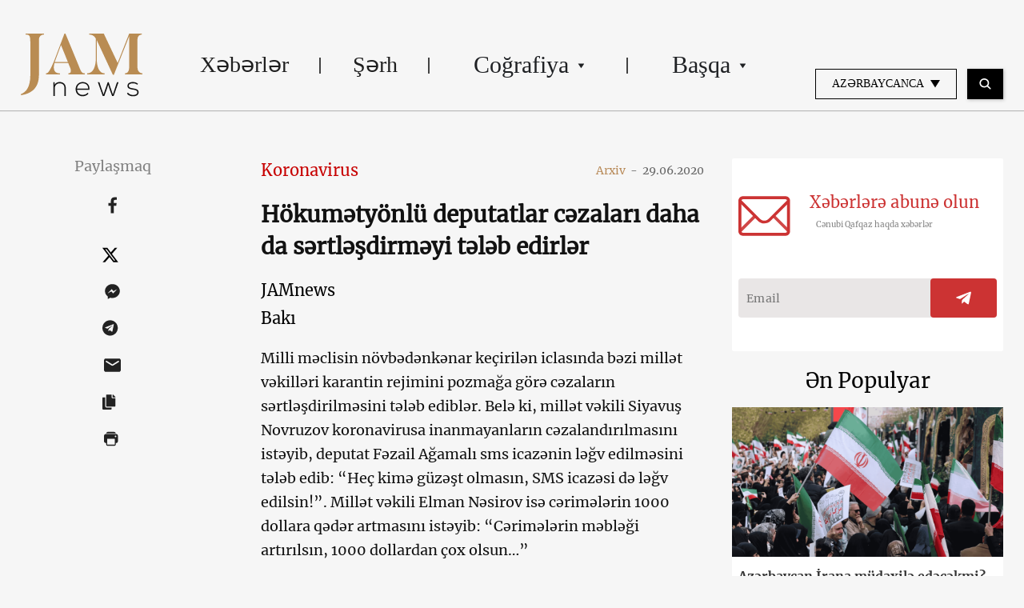

--- FILE ---
content_type: text/html; charset=UTF-8
request_url: https://jam-news.net/az/hokum%C9%99tyonlu-deputatlar-c%C9%99zalari-daha-da-s%C9%99rtl%C9%99sdirm%C9%99yi-t%C9%99l%C9%99b-edirl%C9%99r/
body_size: 21585
content:
<!doctype html>
<html lang="az">
  <head>
  <meta charset="utf-8">
  <meta http-equiv="x-ua-compatible" content="ie=edge">
  <meta name="viewport" content="width=device-width, initial-scale=1, shrink-to-fit=no">
  <link rel="apple-touch-icon" sizes="180x180" href="https://jam-news.net/app/themes/jamnews/resources/assets/images/favicons/apple-touch-icon.png">
	<link rel="icon" type="image/png" sizes="32x32" href="https://jam-news.net/app/themes/jamnews/resources/assets/images/favicons/favicon-32x32.png">
	<link rel="icon" type="image/png" sizes="16x16" href="https://jam-news.net/app/themes/jamnews/resources/assets/images/favicons/favicon-16x16.png">
	<link rel="manifest" href="https://jam-news.net/app/themes/jamnews/resources/assets/images/favicons/site.webmanifest">
	<link rel="mask-icon" href="https://jam-news.net/app/themes/jamnews/resources/assets/images/favicons/safari-pinned-tab.svg" color="#5bbad5">
	<link rel="shortcut icon" href="https://jam-news.net/app/themes/jamnews/resources/assets/images/favicons/favicon.ico">
	<meta name="msapplication-TileColor" content="#da532c">
	<meta name="msapplication-config" content="https://jam-news.net/app/themes/jamnews/resources/assets/images/favicons/browserconfig.xml">
	<meta name="theme-color" content="#ffffff">
	<meta name="yandex-verification" content="122ed3bede0aafe1" />
	<meta name="facebook-domain-verification" content="o002ihughy9wi1hsfxpne12oock2kq" />
  <!-- Google tag (gtag.js) -->
  <script async src="https://www.googletagmanager.com/gtag/js?id=G-H74E88T03B"></script>
  <script>
    window.dataLayer = window.dataLayer || [];
    function gtag(){dataLayer.push(arguments);}
    gtag('js', new Date());

    gtag('config', 'G-H74E88T03B');
  </script>

	<script async src="https://cdn.onthe.io/io.js/9fNHE2pEUnUz"></script>
 	<meta name='robots' content='index, follow, max-image-preview:large, max-snippet:-1, max-video-preview:-1' />

	<!-- This site is optimized with the Yoast SEO plugin v24.1 - https://yoast.com/wordpress/plugins/seo/ -->
	<title>Hökumətyönlü deputatlar cəzaları daha da sərtləşdirməyi tələb edirlər - JAMnews</title>
	<link rel="canonical" href="https://jam-news.net/az/hokumətyonlu-deputatlar-cəzalari-daha-da-sərtləsdirməyi-tələb-edirlər/" />
	<meta property="og:locale" content="az_AZ" />
	<meta property="og:type" content="article" />
	<meta property="og:title" content="Hökumətyönlü deputatlar cəzaları daha da sərtləşdirməyi tələb edirlər - JAMnews" />
	<meta property="og:description" content="Azərbaycanın millət vəkillləri koronavirusla bağlı yeni cəza növləri təqdim ediblər" />
	<meta property="og:url" content="https://jam-news.net/az/hokumətyonlu-deputatlar-cəzalari-daha-da-sərtləsdirməyi-tələb-edirlər/" />
	<meta property="og:site_name" content="Azerbaijani Jamnews" />
	<meta property="article:publisher" content="https://www.facebook.com/JAMnewsInEnglish/" />
	<meta property="article:published_time" content="2020-06-29T17:35:14+00:00" />
	<meta property="article:modified_time" content="2022-01-17T20:38:30+00:00" />
	<meta property="og:image" content="https://jam-news.net/app/uploads/2020/06/jndsdku-fj.jpg" />
	<meta property="og:image:width" content="1200" />
	<meta property="og:image:height" content="685" />
	<meta property="og:image:type" content="image/jpeg" />
	<meta name="author" content="JAMnews" />
	<meta name="twitter:card" content="summary_large_image" />
	<meta name="twitter:creator" content="@JAMnewsCaucasus" />
	<meta name="twitter:site" content="@JAMnewsCaucasus" />
	<meta name="twitter:label1" content="Written by" />
	<meta name="twitter:data1" content="JAMnews" />
	<meta name="twitter:label2" content="Est. reading time" />
	<meta name="twitter:data2" content="1 minute" />
	<script type="application/ld+json" class="yoast-schema-graph">{"@context":"https://schema.org","@graph":[{"@type":"Article","@id":"https://jam-news.net/az/hokum%c9%99tyonlu-deputatlar-c%c9%99zalari-daha-da-s%c9%99rtl%c9%99sdirm%c9%99yi-t%c9%99l%c9%99b-edirl%c9%99r/#article","isPartOf":{"@id":"https://jam-news.net/az/hokum%c9%99tyonlu-deputatlar-c%c9%99zalari-daha-da-s%c9%99rtl%c9%99sdirm%c9%99yi-t%c9%99l%c9%99b-edirl%c9%99r/"},"author":{"name":"JAMnews","@id":"https://jam-news.net/az/#/schema/person/67df3bb7adb46cd513fb9c4cb02361c6"},"headline":"Hökumətyönlü deputatlar cəzaları daha da sərtləşdirməyi tələb edirlər","datePublished":"2020-06-29T17:35:14+00:00","dateModified":"2022-01-17T20:38:30+00:00","mainEntityOfPage":{"@id":"https://jam-news.net/az/hokum%c9%99tyonlu-deputatlar-c%c9%99zalari-daha-da-s%c9%99rtl%c9%99sdirm%c9%99yi-t%c9%99l%c9%99b-edirl%c9%99r/"},"wordCount":239,"publisher":{"@id":"https://jam-news.net/az/#organization"},"image":{"@id":"https://jam-news.net/az/hokum%c9%99tyonlu-deputatlar-c%c9%99zalari-daha-da-s%c9%99rtl%c9%99sdirm%c9%99yi-t%c9%99l%c9%99b-edirl%c9%99r/#primaryimage"},"thumbnailUrl":"https://jam-news.net/app/uploads/2020/06/jndsdku-fj.jpg","keywords":["Fəzail Ağamalı","iclas","karantin","koronavirus","Koronavirus xəbəri","koronavirusdan ölüm","maska","Milli Məclis","pandemia","Siyavuş Novruzov","TƏBİB","virus"],"articleSection":["Azerbaijan","News","Politics"],"inLanguage":"az"},{"@type":"WebPage","@id":"https://jam-news.net/az/hokum%c9%99tyonlu-deputatlar-c%c9%99zalari-daha-da-s%c9%99rtl%c9%99sdirm%c9%99yi-t%c9%99l%c9%99b-edirl%c9%99r/","url":"https://jam-news.net/az/hokum%c9%99tyonlu-deputatlar-c%c9%99zalari-daha-da-s%c9%99rtl%c9%99sdirm%c9%99yi-t%c9%99l%c9%99b-edirl%c9%99r/","name":"Hökumətyönlü deputatlar cəzaları daha da sərtləşdirməyi tələb edirlər - JAMnews","isPartOf":{"@id":"https://jam-news.net/az/#website"},"primaryImageOfPage":{"@id":"https://jam-news.net/az/hokum%c9%99tyonlu-deputatlar-c%c9%99zalari-daha-da-s%c9%99rtl%c9%99sdirm%c9%99yi-t%c9%99l%c9%99b-edirl%c9%99r/#primaryimage"},"image":{"@id":"https://jam-news.net/az/hokum%c9%99tyonlu-deputatlar-c%c9%99zalari-daha-da-s%c9%99rtl%c9%99sdirm%c9%99yi-t%c9%99l%c9%99b-edirl%c9%99r/#primaryimage"},"thumbnailUrl":"https://jam-news.net/app/uploads/2020/06/jndsdku-fj.jpg","datePublished":"2020-06-29T17:35:14+00:00","dateModified":"2022-01-17T20:38:30+00:00","breadcrumb":{"@id":"https://jam-news.net/az/hokum%c9%99tyonlu-deputatlar-c%c9%99zalari-daha-da-s%c9%99rtl%c9%99sdirm%c9%99yi-t%c9%99l%c9%99b-edirl%c9%99r/#breadcrumb"},"inLanguage":"az","potentialAction":[{"@type":"ReadAction","target":["https://jam-news.net/az/hokum%c9%99tyonlu-deputatlar-c%c9%99zalari-daha-da-s%c9%99rtl%c9%99sdirm%c9%99yi-t%c9%99l%c9%99b-edirl%c9%99r/"]}]},{"@type":"ImageObject","inLanguage":"az","@id":"https://jam-news.net/az/hokum%c9%99tyonlu-deputatlar-c%c9%99zalari-daha-da-s%c9%99rtl%c9%99sdirm%c9%99yi-t%c9%99l%c9%99b-edirl%c9%99r/#primaryimage","url":"https://jam-news.net/app/uploads/2020/06/jndsdku-fj.jpg","contentUrl":"https://jam-news.net/app/uploads/2020/06/jndsdku-fj.jpg","width":1200,"height":685},{"@type":"BreadcrumbList","@id":"https://jam-news.net/az/hokum%c9%99tyonlu-deputatlar-c%c9%99zalari-daha-da-s%c9%99rtl%c9%99sdirm%c9%99yi-t%c9%99l%c9%99b-edirl%c9%99r/#breadcrumb","itemListElement":[{"@type":"ListItem","position":1,"name":"Home","item":"https://jam-news.net/az/"},{"@type":"ListItem","position":2,"name":"Hökumətyönlü deputatlar cəzaları daha da sərtləşdirməyi tələb edirlər"}]},{"@type":"WebSite","@id":"https://jam-news.net/az/#website","url":"https://jam-news.net/az/","name":"Azerbaijani Jamnews","description":"Caucasus News, Politics and Society","publisher":{"@id":"https://jam-news.net/az/#organization"},"potentialAction":[{"@type":"SearchAction","target":{"@type":"EntryPoint","urlTemplate":"https://jam-news.net/az/?s={search_term_string}"},"query-input":{"@type":"PropertyValueSpecification","valueRequired":true,"valueName":"search_term_string"}}],"inLanguage":"az"},{"@type":"Organization","@id":"https://jam-news.net/az/#organization","name":"JAMnews","url":"https://jam-news.net/az/","logo":{"@type":"ImageObject","inLanguage":"az","@id":"https://jam-news.net/az/#/schema/logo/image/","url":"https://jam-news.net/app/uploads/2020/05/JAM_w.jpg","contentUrl":"https://jam-news.net/app/uploads/2020/05/JAM_w.jpg","width":960,"height":960,"caption":"JAMnews"},"image":{"@id":"https://jam-news.net/az/#/schema/logo/image/"},"sameAs":["https://www.facebook.com/JAMnewsInEnglish/","https://x.com/JAMnewsCaucasus","https://www.instagram.com/jam_news/","https://www.youtube.com/channel/UCXQbUCme2pykuZYXWHx4VPg"]},{"@type":"Person","@id":"https://jam-news.net/az/#/schema/person/67df3bb7adb46cd513fb9c4cb02361c6","name":"JAMnews","image":{"@type":"ImageObject","inLanguage":"az","@id":"https://jam-news.net/az/#/schema/person/image/","url":"https://secure.gravatar.com/avatar/e5c27593ef900c3ab3deed4ed1c653d7?s=96&d=mm&r=g","contentUrl":"https://secure.gravatar.com/avatar/e5c27593ef900c3ab3deed4ed1c653d7?s=96&d=mm&r=g","caption":"JAMnews"},"url":"https://jam-news.net/az/author/margarita/"}]}</script>
	<!-- / Yoast SEO plugin. -->


<link rel='dns-prefetch' href='//code.jquery.com' />
<script type="text/javascript">
/* <![CDATA[ */
window._wpemojiSettings = {"baseUrl":"https:\/\/s.w.org\/images\/core\/emoji\/15.0.3\/72x72\/","ext":".png","svgUrl":"https:\/\/s.w.org\/images\/core\/emoji\/15.0.3\/svg\/","svgExt":".svg","source":{"concatemoji":"https:\/\/jam-news.net\/az\/wp-includes\/js\/wp-emoji-release.min.js?ver=6.7"}};
/*! This file is auto-generated */
!function(i,n){var o,s,e;function c(e){try{var t={supportTests:e,timestamp:(new Date).valueOf()};sessionStorage.setItem(o,JSON.stringify(t))}catch(e){}}function p(e,t,n){e.clearRect(0,0,e.canvas.width,e.canvas.height),e.fillText(t,0,0);var t=new Uint32Array(e.getImageData(0,0,e.canvas.width,e.canvas.height).data),r=(e.clearRect(0,0,e.canvas.width,e.canvas.height),e.fillText(n,0,0),new Uint32Array(e.getImageData(0,0,e.canvas.width,e.canvas.height).data));return t.every(function(e,t){return e===r[t]})}function u(e,t,n){switch(t){case"flag":return n(e,"\ud83c\udff3\ufe0f\u200d\u26a7\ufe0f","\ud83c\udff3\ufe0f\u200b\u26a7\ufe0f")?!1:!n(e,"\ud83c\uddfa\ud83c\uddf3","\ud83c\uddfa\u200b\ud83c\uddf3")&&!n(e,"\ud83c\udff4\udb40\udc67\udb40\udc62\udb40\udc65\udb40\udc6e\udb40\udc67\udb40\udc7f","\ud83c\udff4\u200b\udb40\udc67\u200b\udb40\udc62\u200b\udb40\udc65\u200b\udb40\udc6e\u200b\udb40\udc67\u200b\udb40\udc7f");case"emoji":return!n(e,"\ud83d\udc26\u200d\u2b1b","\ud83d\udc26\u200b\u2b1b")}return!1}function f(e,t,n){var r="undefined"!=typeof WorkerGlobalScope&&self instanceof WorkerGlobalScope?new OffscreenCanvas(300,150):i.createElement("canvas"),a=r.getContext("2d",{willReadFrequently:!0}),o=(a.textBaseline="top",a.font="600 32px Arial",{});return e.forEach(function(e){o[e]=t(a,e,n)}),o}function t(e){var t=i.createElement("script");t.src=e,t.defer=!0,i.head.appendChild(t)}"undefined"!=typeof Promise&&(o="wpEmojiSettingsSupports",s=["flag","emoji"],n.supports={everything:!0,everythingExceptFlag:!0},e=new Promise(function(e){i.addEventListener("DOMContentLoaded",e,{once:!0})}),new Promise(function(t){var n=function(){try{var e=JSON.parse(sessionStorage.getItem(o));if("object"==typeof e&&"number"==typeof e.timestamp&&(new Date).valueOf()<e.timestamp+604800&&"object"==typeof e.supportTests)return e.supportTests}catch(e){}return null}();if(!n){if("undefined"!=typeof Worker&&"undefined"!=typeof OffscreenCanvas&&"undefined"!=typeof URL&&URL.createObjectURL&&"undefined"!=typeof Blob)try{var e="postMessage("+f.toString()+"("+[JSON.stringify(s),u.toString(),p.toString()].join(",")+"));",r=new Blob([e],{type:"text/javascript"}),a=new Worker(URL.createObjectURL(r),{name:"wpTestEmojiSupports"});return void(a.onmessage=function(e){c(n=e.data),a.terminate(),t(n)})}catch(e){}c(n=f(s,u,p))}t(n)}).then(function(e){for(var t in e)n.supports[t]=e[t],n.supports.everything=n.supports.everything&&n.supports[t],"flag"!==t&&(n.supports.everythingExceptFlag=n.supports.everythingExceptFlag&&n.supports[t]);n.supports.everythingExceptFlag=n.supports.everythingExceptFlag&&!n.supports.flag,n.DOMReady=!1,n.readyCallback=function(){n.DOMReady=!0}}).then(function(){return e}).then(function(){var e;n.supports.everything||(n.readyCallback(),(e=n.source||{}).concatemoji?t(e.concatemoji):e.wpemoji&&e.twemoji&&(t(e.twemoji),t(e.wpemoji)))}))}((window,document),window._wpemojiSettings);
/* ]]> */
</script>
<link rel='stylesheet' id='advanced-rich-text-tools-css' href='https://jam-news.net/app/plugins/advanced-rich-text-tools/index.css?ver=1730717359' type='text/css' media='all' />
<style id='wp-emoji-styles-inline-css' type='text/css'>

	img.wp-smiley, img.emoji {
		display: inline !important;
		border: none !important;
		box-shadow: none !important;
		height: 1em !important;
		width: 1em !important;
		margin: 0 0.07em !important;
		vertical-align: -0.1em !important;
		background: none !important;
		padding: 0 !important;
	}
</style>
<link rel='stylesheet' id='wp-block-library-css' href='https://jam-news.net/az/wp-includes/css/dist/block-library/style.min.css?ver=6.7' type='text/css' media='all' />
<style id='classic-theme-styles-inline-css' type='text/css'>
/*! This file is auto-generated */
.wp-block-button__link{color:#fff;background-color:#32373c;border-radius:9999px;box-shadow:none;text-decoration:none;padding:calc(.667em + 2px) calc(1.333em + 2px);font-size:1.125em}.wp-block-file__button{background:#32373c;color:#fff;text-decoration:none}
</style>
<style id='global-styles-inline-css' type='text/css'>
:root{--wp--preset--aspect-ratio--square: 1;--wp--preset--aspect-ratio--4-3: 4/3;--wp--preset--aspect-ratio--3-4: 3/4;--wp--preset--aspect-ratio--3-2: 3/2;--wp--preset--aspect-ratio--2-3: 2/3;--wp--preset--aspect-ratio--16-9: 16/9;--wp--preset--aspect-ratio--9-16: 9/16;--wp--preset--color--black: #000000;--wp--preset--color--cyan-bluish-gray: #abb8c3;--wp--preset--color--white: #ffffff;--wp--preset--color--pale-pink: #f78da7;--wp--preset--color--vivid-red: #cf2e2e;--wp--preset--color--luminous-vivid-orange: #ff6900;--wp--preset--color--luminous-vivid-amber: #fcb900;--wp--preset--color--light-green-cyan: #7bdcb5;--wp--preset--color--vivid-green-cyan: #00d084;--wp--preset--color--pale-cyan-blue: #8ed1fc;--wp--preset--color--vivid-cyan-blue: #0693e3;--wp--preset--color--vivid-purple: #9b51e0;--wp--preset--gradient--vivid-cyan-blue-to-vivid-purple: linear-gradient(135deg,rgba(6,147,227,1) 0%,rgb(155,81,224) 100%);--wp--preset--gradient--light-green-cyan-to-vivid-green-cyan: linear-gradient(135deg,rgb(122,220,180) 0%,rgb(0,208,130) 100%);--wp--preset--gradient--luminous-vivid-amber-to-luminous-vivid-orange: linear-gradient(135deg,rgba(252,185,0,1) 0%,rgba(255,105,0,1) 100%);--wp--preset--gradient--luminous-vivid-orange-to-vivid-red: linear-gradient(135deg,rgba(255,105,0,1) 0%,rgb(207,46,46) 100%);--wp--preset--gradient--very-light-gray-to-cyan-bluish-gray: linear-gradient(135deg,rgb(238,238,238) 0%,rgb(169,184,195) 100%);--wp--preset--gradient--cool-to-warm-spectrum: linear-gradient(135deg,rgb(74,234,220) 0%,rgb(151,120,209) 20%,rgb(207,42,186) 40%,rgb(238,44,130) 60%,rgb(251,105,98) 80%,rgb(254,248,76) 100%);--wp--preset--gradient--blush-light-purple: linear-gradient(135deg,rgb(255,206,236) 0%,rgb(152,150,240) 100%);--wp--preset--gradient--blush-bordeaux: linear-gradient(135deg,rgb(254,205,165) 0%,rgb(254,45,45) 50%,rgb(107,0,62) 100%);--wp--preset--gradient--luminous-dusk: linear-gradient(135deg,rgb(255,203,112) 0%,rgb(199,81,192) 50%,rgb(65,88,208) 100%);--wp--preset--gradient--pale-ocean: linear-gradient(135deg,rgb(255,245,203) 0%,rgb(182,227,212) 50%,rgb(51,167,181) 100%);--wp--preset--gradient--electric-grass: linear-gradient(135deg,rgb(202,248,128) 0%,rgb(113,206,126) 100%);--wp--preset--gradient--midnight: linear-gradient(135deg,rgb(2,3,129) 0%,rgb(40,116,252) 100%);--wp--preset--font-size--small: 13px;--wp--preset--font-size--medium: 20px;--wp--preset--font-size--large: 36px;--wp--preset--font-size--x-large: 42px;--wp--preset--spacing--20: 0.44rem;--wp--preset--spacing--30: 0.67rem;--wp--preset--spacing--40: 1rem;--wp--preset--spacing--50: 1.5rem;--wp--preset--spacing--60: 2.25rem;--wp--preset--spacing--70: 3.38rem;--wp--preset--spacing--80: 5.06rem;--wp--preset--shadow--natural: 6px 6px 9px rgba(0, 0, 0, 0.2);--wp--preset--shadow--deep: 12px 12px 50px rgba(0, 0, 0, 0.4);--wp--preset--shadow--sharp: 6px 6px 0px rgba(0, 0, 0, 0.2);--wp--preset--shadow--outlined: 6px 6px 0px -3px rgba(255, 255, 255, 1), 6px 6px rgba(0, 0, 0, 1);--wp--preset--shadow--crisp: 6px 6px 0px rgba(0, 0, 0, 1);}:where(.is-layout-flex){gap: 0.5em;}:where(.is-layout-grid){gap: 0.5em;}body .is-layout-flex{display: flex;}.is-layout-flex{flex-wrap: wrap;align-items: center;}.is-layout-flex > :is(*, div){margin: 0;}body .is-layout-grid{display: grid;}.is-layout-grid > :is(*, div){margin: 0;}:where(.wp-block-columns.is-layout-flex){gap: 2em;}:where(.wp-block-columns.is-layout-grid){gap: 2em;}:where(.wp-block-post-template.is-layout-flex){gap: 1.25em;}:where(.wp-block-post-template.is-layout-grid){gap: 1.25em;}.has-black-color{color: var(--wp--preset--color--black) !important;}.has-cyan-bluish-gray-color{color: var(--wp--preset--color--cyan-bluish-gray) !important;}.has-white-color{color: var(--wp--preset--color--white) !important;}.has-pale-pink-color{color: var(--wp--preset--color--pale-pink) !important;}.has-vivid-red-color{color: var(--wp--preset--color--vivid-red) !important;}.has-luminous-vivid-orange-color{color: var(--wp--preset--color--luminous-vivid-orange) !important;}.has-luminous-vivid-amber-color{color: var(--wp--preset--color--luminous-vivid-amber) !important;}.has-light-green-cyan-color{color: var(--wp--preset--color--light-green-cyan) !important;}.has-vivid-green-cyan-color{color: var(--wp--preset--color--vivid-green-cyan) !important;}.has-pale-cyan-blue-color{color: var(--wp--preset--color--pale-cyan-blue) !important;}.has-vivid-cyan-blue-color{color: var(--wp--preset--color--vivid-cyan-blue) !important;}.has-vivid-purple-color{color: var(--wp--preset--color--vivid-purple) !important;}.has-black-background-color{background-color: var(--wp--preset--color--black) !important;}.has-cyan-bluish-gray-background-color{background-color: var(--wp--preset--color--cyan-bluish-gray) !important;}.has-white-background-color{background-color: var(--wp--preset--color--white) !important;}.has-pale-pink-background-color{background-color: var(--wp--preset--color--pale-pink) !important;}.has-vivid-red-background-color{background-color: var(--wp--preset--color--vivid-red) !important;}.has-luminous-vivid-orange-background-color{background-color: var(--wp--preset--color--luminous-vivid-orange) !important;}.has-luminous-vivid-amber-background-color{background-color: var(--wp--preset--color--luminous-vivid-amber) !important;}.has-light-green-cyan-background-color{background-color: var(--wp--preset--color--light-green-cyan) !important;}.has-vivid-green-cyan-background-color{background-color: var(--wp--preset--color--vivid-green-cyan) !important;}.has-pale-cyan-blue-background-color{background-color: var(--wp--preset--color--pale-cyan-blue) !important;}.has-vivid-cyan-blue-background-color{background-color: var(--wp--preset--color--vivid-cyan-blue) !important;}.has-vivid-purple-background-color{background-color: var(--wp--preset--color--vivid-purple) !important;}.has-black-border-color{border-color: var(--wp--preset--color--black) !important;}.has-cyan-bluish-gray-border-color{border-color: var(--wp--preset--color--cyan-bluish-gray) !important;}.has-white-border-color{border-color: var(--wp--preset--color--white) !important;}.has-pale-pink-border-color{border-color: var(--wp--preset--color--pale-pink) !important;}.has-vivid-red-border-color{border-color: var(--wp--preset--color--vivid-red) !important;}.has-luminous-vivid-orange-border-color{border-color: var(--wp--preset--color--luminous-vivid-orange) !important;}.has-luminous-vivid-amber-border-color{border-color: var(--wp--preset--color--luminous-vivid-amber) !important;}.has-light-green-cyan-border-color{border-color: var(--wp--preset--color--light-green-cyan) !important;}.has-vivid-green-cyan-border-color{border-color: var(--wp--preset--color--vivid-green-cyan) !important;}.has-pale-cyan-blue-border-color{border-color: var(--wp--preset--color--pale-cyan-blue) !important;}.has-vivid-cyan-blue-border-color{border-color: var(--wp--preset--color--vivid-cyan-blue) !important;}.has-vivid-purple-border-color{border-color: var(--wp--preset--color--vivid-purple) !important;}.has-vivid-cyan-blue-to-vivid-purple-gradient-background{background: var(--wp--preset--gradient--vivid-cyan-blue-to-vivid-purple) !important;}.has-light-green-cyan-to-vivid-green-cyan-gradient-background{background: var(--wp--preset--gradient--light-green-cyan-to-vivid-green-cyan) !important;}.has-luminous-vivid-amber-to-luminous-vivid-orange-gradient-background{background: var(--wp--preset--gradient--luminous-vivid-amber-to-luminous-vivid-orange) !important;}.has-luminous-vivid-orange-to-vivid-red-gradient-background{background: var(--wp--preset--gradient--luminous-vivid-orange-to-vivid-red) !important;}.has-very-light-gray-to-cyan-bluish-gray-gradient-background{background: var(--wp--preset--gradient--very-light-gray-to-cyan-bluish-gray) !important;}.has-cool-to-warm-spectrum-gradient-background{background: var(--wp--preset--gradient--cool-to-warm-spectrum) !important;}.has-blush-light-purple-gradient-background{background: var(--wp--preset--gradient--blush-light-purple) !important;}.has-blush-bordeaux-gradient-background{background: var(--wp--preset--gradient--blush-bordeaux) !important;}.has-luminous-dusk-gradient-background{background: var(--wp--preset--gradient--luminous-dusk) !important;}.has-pale-ocean-gradient-background{background: var(--wp--preset--gradient--pale-ocean) !important;}.has-electric-grass-gradient-background{background: var(--wp--preset--gradient--electric-grass) !important;}.has-midnight-gradient-background{background: var(--wp--preset--gradient--midnight) !important;}.has-small-font-size{font-size: var(--wp--preset--font-size--small) !important;}.has-medium-font-size{font-size: var(--wp--preset--font-size--medium) !important;}.has-large-font-size{font-size: var(--wp--preset--font-size--large) !important;}.has-x-large-font-size{font-size: var(--wp--preset--font-size--x-large) !important;}
:where(.wp-block-post-template.is-layout-flex){gap: 1.25em;}:where(.wp-block-post-template.is-layout-grid){gap: 1.25em;}
:where(.wp-block-columns.is-layout-flex){gap: 2em;}:where(.wp-block-columns.is-layout-grid){gap: 2em;}
:root :where(.wp-block-pullquote){font-size: 1.5em;line-height: 1.6;}
</style>
<link rel='stylesheet' id='contact-form-7-css' href='https://jam-news.net/app/plugins/contact-form-7/includes/css/styles.css?ver=5.9.8' type='text/css' media='all' />
<style id='contact-form-7-inline-css' type='text/css'>
.wpcf7 .wpcf7-recaptcha iframe {margin-bottom: 0;}.wpcf7 .wpcf7-recaptcha[data-align="center"] > div {margin: 0 auto;}.wpcf7 .wpcf7-recaptcha[data-align="right"] > div {margin: 0 0 0 auto;}
</style>
<link rel='stylesheet' id='dashicons-css' href='https://jam-news.net/az/wp-includes/css/dashicons.min.css?ver=6.7' type='text/css' media='all' />
<link rel='stylesheet' id='post-views-counter-frontend-css' href='https://jam-news.net/app/plugins/post-views-counter/css/frontend.min.css?ver=1.4.7' type='text/css' media='all' />
<link rel='stylesheet' id='animate-css' href='https://jam-news.net/app/plugins/wp-quiz/assets/frontend/css/animate.css?ver=3.6.0' type='text/css' media='all' />
<link rel='stylesheet' id='wp-quiz-css' href='https://jam-news.net/app/plugins/wp-quiz/assets/frontend/css/wp-quiz.css?ver=2.0.10' type='text/css' media='all' />
<link rel='stylesheet' id='wi-popup-css' href='https://jam-news.net/app/plugins/wi-donation/includes/components/popup/css/popup.css?ver=1.3' type='text/css' media='all' />
<link rel='stylesheet' id='ms-main-css' href='https://jam-news.net/app/plugins/masterslider/public/assets/css/masterslider.main.css?ver=3.6.1' type='text/css' media='all' />
<link rel='stylesheet' id='ms-custom-css' href='https://jam-news.net/app/uploads/masterslider/custom.css?ver=47.7' type='text/css' media='all' />
<link rel='stylesheet' id='sage/main.css-css' href='https://jam-news.net/app/themes/jamnews/dist/styles/main_f94a9fcd.css' type='text/css' media='all' />
<!--n2css--><script type="text/javascript" id="post-views-counter-frontend-js-before">
/* <![CDATA[ */
var pvcArgsFrontend = {"mode":"rest_api","postID":30516,"requestURL":"https:\/\/jam-news.net\/az\/wp-json\/post-views-counter\/view-post\/30516","nonce":"cdcc62e0a7","dataStorage":"cookies","multisite":3,"path":"\/","domain":"jam-news.net"};
/* ]]> */
</script>
<script type="text/javascript" src="https://jam-news.net/app/plugins/post-views-counter/js/frontend.min.js?ver=1.4.7" id="post-views-counter-frontend-js"></script>
<script type="text/javascript" src="https://code.jquery.com/jquery-3.4.1.min.js?ver=6.7" id="jquery-js"></script>
<script type="text/javascript" src="https://code.jquery.com/jquery-migrate-1.4.1.min.js?ver=6.7" id="jquery_migrate-js"></script>
<link rel="https://api.w.org/" href="https://jam-news.net/az/wp-json/" /><link rel="alternate" title="JSON" type="application/json" href="https://jam-news.net/az/wp-json/wp/v2/posts/30516" /><link rel="EditURI" type="application/rsd+xml" title="RSD" href="https://jam-news.net/az/xmlrpc.php?rsd" />
<meta name="generator" content="WordPress 6.7" />
<link rel='shortlink' href='https://jam-news.net/az/?p=30516' />
<link rel="alternate" title="oEmbed (JSON)" type="application/json+oembed" href="https://jam-news.net/az/wp-json/oembed/1.0/embed?url=https%3A%2F%2Fjam-news.net%2Faz%2Fhokum%25c9%2599tyonlu-deputatlar-c%25c9%2599zalari-daha-da-s%25c9%2599rtl%25c9%2599sdirm%25c9%2599yi-t%25c9%2599l%25c9%2599b-edirl%25c9%2599r%2F" />
<link rel="alternate" title="oEmbed (XML)" type="text/xml+oembed" href="https://jam-news.net/az/wp-json/oembed/1.0/embed?url=https%3A%2F%2Fjam-news.net%2Faz%2Fhokum%25c9%2599tyonlu-deputatlar-c%25c9%2599zalari-daha-da-s%25c9%2599rtl%25c9%2599sdirm%25c9%2599yi-t%25c9%2599l%25c9%2599b-edirl%25c9%2599r%2F&#038;format=xml" />
<script>var ms_grabbing_curosr='https://jam-news.net/app/plugins/masterslider/public/assets/css/common/grabbing.cur',ms_grab_curosr='https://jam-news.net/app/plugins/masterslider/public/assets/css/common/grab.cur';</script>
<meta name="generator" content="MasterSlider 3.6.1 - Responsive Touch Image Slider" />
 	<script>
	let decoded_title = "H\u00f6kum\u0259ty\u00f6nl\u00fc deputatlar c\u0259zalar\u0131 daha da s\u0259rtl\u0259\u015fdirm\u0259yi t\u0259l\u0259b edirl\u0259r";
	let decoded_locale = "az";
	let decoded_author = "";
	let decoded_post_type = "post";
	let decoded_post_date = "2020-06-29 21:35:14";
	let decoded_post_category = ["Azerbaijan","News","Politics"];
	let ioUrl = "https:\/\/jam-news.net\/az\/hokum%c9%99tyonlu-deputatlar-c%c9%99zalari-daha-da-s%c9%99rtl%c9%99sdirm%c9%99yi-t%c9%99l%c9%99b-edirl%c9%99r\/";
	let post_word_count = 131


	window._io_config = window._io_config || {};
	window._io_config["0.2.0"] = window._io_config["0.2.0"] || [];
	window._io_config["0.2.0"].push({
	    page_url: window.location.href,
	    page_url_canonical: ioUrl,
	    page_title: decoded_title,
	    page_type: "article",
	    page_language: decoded_locale,
	    language_type: decoded_locale,
	    article_authors: decoded_author,
	    article_categories: decoded_post_category,
	    article_type: decoded_post_type,
	    article_word_count: post_word_count,
	    article_publication_date: decoded_post_date
	});

	</script>



<script>
!function(f,b,e,v,n,t,s)
{if(f.fbq)return;n=f.fbq=function(){n.callMethod?
n.callMethod.apply(n,arguments):n.queue.push(arguments)};
if(!f._fbq)f._fbq=n;n.push=n;n.loaded=!0;n.version='2.0';
n.queue=[];t=b.createElement(e);t.async=!0;
t.src=v;s=b.getElementsByTagName(e)[0];
s.parentNode.insertBefore(t,s)}(window, document,'script',
'https://connect.facebook.net/en_US/fbevents.js');
fbq('init', '307191644217666');
fbq('track', 'PageView');
</script>
<noscript><img height="1" width="1" style="display:none"
src="https://www.facebook.com/tr?id=307191644217666&ev=PageView&noscript=1"
/></noscript>


</head>
  <body class="post-template-default single single-post postid-30516 single-format-standard _masterslider _msp_version_3.6.1 hokum%c9%99tyonlu-deputatlar-c%c9%99zalari-daha-da-s%c9%99rtl%c9%99sdirm%c9%99yi-t%c9%99l%c9%99b-edirl%c9%99r app-data index-data singular-data single-data single-post-data single-post-hokum%c9%99tyonlu-deputatlar-c%c9%99zalari-daha-da-s%c9%99rtl%c9%99sdirm%c9%99yi-t%c9%99l%c9%99b-edirl%c9%99r-data single-post-hokumətyonlu-deputatlar-cəzalari-daha-da-sərtləsdirməyi-tələb-edirlər-data">
        <script type="text/javascript">
      var assetsURL = 'https://jam-news.net/az';
    </script>
    <header class="header wi-full-width uk-position-relative p-t-xl-30 p-t-md-24 p-t-sm-16 p-t-xs-8 p-b-md-0 p-b-xs-8">
  <div class="wi-container uk-flex uk-flex-between uk-flex-middle">
    <a href="https://jam-news.net/az" class="jamnews-logo">
  <img src="https://jam-news.net/app/themes/jamnews/resources/assets/images/logo.svg" alt="Jamnews Logo" uk-img>
</a>
    <nav class="uk-flex uk-visible@m"  uk-navbar>
    <ul class="uk-navbar-nav">

    
              <a class="wi-oswald lh-xl-50 lh-lg-48 lh-md-44 lh-sm-44 list-item-color header-links uk-flex arrow-down  " href="https://jam-news.net/az/category/x%c9%99b%c9%99rl%c9%99r/" target="" >
     
        Xəbərlər
      </a>
          
              <a class="wi-oswald lh-xl-50 lh-lg-48 lh-md-44 lh-sm-44 list-item-color header-links uk-flex arrow-down  " href="https://jam-news.net/az/category/s%c9%99rh/" target="" >
     
        Şərh
      </a>
          
      
        <li class="uk-position-relative header-links">
  <a class="arrow-down  lh-xl-50 lh-lg-48 lh-md-44 lh-sm-44 list-item-color uk-flex  " href="" target="">
    Coğrafiya
    <img src="https://jam-news.net/app/themes/jamnews/dist/images/icons-arrow-down_d515b172.svg" alt="icon" uk-svg>
  </a>
  <div class="uk-navbar-dropdown header-dropdown light-gray-background" uk-dropdown="pos: bottom-left;mode: hover">
  <ul class="uk-position-relative uk-nav uk-navbar-dropdown-nav">
    <img src="https://jam-news.net/app/themes/jamnews/resources/assets/images/dropdown-icon.svg" alt="" class="uk-position-absolute header-dropdown__icon" uk-img/>
          <li>
        <a class=" wi-oswald-light fs-xs-18 lh-xs-30 p-h-xs-15 light-gray-color" href="https://jam-news.net/az/category/cografiya/az%c9%99rbaycan/" target="" >
     
        Azərbaycan
      </a>
      </li>
          <li>
        <a class=" wi-oswald-light fs-xs-18 lh-xs-30 p-h-xs-15 light-gray-color" href="https://jam-news.net/az/category/cografiya/erm%c9%99nistan/" target="" >
     
        Ermənistan
      </a>
      </li>
          <li>
        <a class=" wi-oswald-light fs-xs-18 lh-xs-30 p-h-xs-15 light-gray-color" href="https://jam-news.net/az/category/cografiya/gurcustan/" target="" >
     
        Gürcüstan
      </a>
      </li>
          <li>
        <a class=" wi-oswald-light fs-xs-18 lh-xs-30 p-h-xs-15 light-gray-color" href="https://jam-news.net/az/category/cografiya/rusiya/" target="" >
     
        Rusiya
      </a>
      </li>
          <li>
        <a class=" wi-oswald-light fs-xs-18 lh-xs-30 p-h-xs-15 light-gray-color" href="https://jam-news.net/az/topic/ukrayna/" target="" >
     
        Ukrayna
      </a>
      </li>
          <li>
        <a class=" wi-oswald-light fs-xs-18 lh-xs-30 p-h-xs-15 light-gray-color" href="https://jam-news.net/az/category/cografiya/turkiy%c9%99/" target="" >
     
        Türkiyə
      </a>
      </li>
          <li>
        <a class=" wi-oswald-light fs-xs-18 lh-xs-30 p-h-xs-15 light-gray-color" href="https://jam-news.net/az/category/cografiya/dunyada-bas-ver%c9%99nl%c9%99r/" target="" >
     
        Dünyada baş verənlər
      </a>
      </li>
      </ul>
</div>
</li>
          
      
        <li class="uk-position-relative header-links">
  <a class="arrow-down  lh-xl-50 lh-lg-48 lh-md-44 lh-sm-44 list-item-color uk-flex  " href="" target="">
    Başqa
    <img src="https://jam-news.net/app/themes/jamnews/dist/images/icons-arrow-down_d515b172.svg" alt="icon" uk-svg>
  </a>
  <div class="uk-navbar-dropdown header-dropdown light-gray-background" uk-dropdown="pos: bottom-left;mode: hover">
  <ul class="uk-position-relative uk-nav uk-navbar-dropdown-nav">
    <img src="https://jam-news.net/app/themes/jamnews/resources/assets/images/dropdown-icon.svg" alt="" class="uk-position-absolute header-dropdown__icon" uk-img/>
          <li>
        <a class=" wi-oswald-light fs-xs-18 lh-xs-30 p-h-xs-15 light-gray-color" href="https://jam-news.net/az/topic/tbilisid%c9%99-etirazlar/" target="" >
     
        Tbilisidə etirazlar
      </a>
      </li>
          <li>
        <a class=" wi-oswald-light fs-xs-18 lh-xs-30 p-h-xs-15 light-gray-color" href="https://jam-news.net/az/topic/eliyev-pasinyan-v%c9%99-tramp-gorusu/" target="" >
     
        Əliyev, Paşinyan və Tramp görüşü
      </a>
      </li>
          <li>
        <a class=" wi-oswald-light fs-xs-18 lh-xs-30 p-h-xs-15 light-gray-color" href="https://jam-news.net/az/topic/az%c9%99rbaycanda-h%c9%99bsl%c9%99r/" target="" >
     
        Azərbaycanda həbslər
      </a>
      </li>
          <li>
        <a class=" wi-oswald-light fs-xs-18 lh-xs-30 p-h-xs-15 light-gray-color" href="https://jam-news.net/az/topic/az%c9%99rbaycan-abs/" target="" >
     
        Azərbaycan-ABŞ
      </a>
      </li>
          <li>
        <a class=" wi-oswald-light fs-xs-18 lh-xs-30 p-h-xs-15 light-gray-color" href="https://jam-news.net/az/topic/az%c9%99rbaycan-v%c9%99-erm%c9%99nistan/" target="" >
     
        Azərbaycan və Ermənistan
      </a>
      </li>
          <li>
        <a class=" wi-oswald-light fs-xs-18 lh-xs-30 p-h-xs-15 light-gray-color" href="https://jam-news.net/az/topic/ukraynada-munaqis%c9%99/" target="" >
     
        Ukraynada münaqişə
      </a>
      </li>
          <li>
        <a class=" wi-oswald-light fs-xs-18 lh-xs-30 p-h-xs-15 light-gray-color" href="https://jam-news.net/az/category/multimedia/" target="" >
     
        Multimedia
      </a>
      </li>
          <li>
        <a class=" wi-oswald-light fs-xs-18 lh-xs-30 p-h-xs-15 light-gray-color" href="https://jam-news.net/az/category/trajectories/" target="" >
     
        Trayektoriya
      </a>
      </li>
          <li>
        <a class=" wi-oswald-light fs-xs-18 lh-xs-30 p-h-xs-15 light-gray-color" href="https://jam-news.net/az/tematik-s%c9%99hif%c9%99l%c9%99r/" target="" >
     
        Tematik səhifələr
      </a>
      </li>
      </ul>
</div>
</li>
             </ul>
  </nav>



    <div class="uk-hidden@m language-changer uk-flex uk-flex-between uk-flex-middle">
      <div class="wi-lang-changer uk-position-relative p-l-xs-">
  <div class="wi-lang-changer-inner p-v-xs-8 p-h-xs-20">
    <div class="active-lang">
      <div class="uk-flex uk-flex-center uk-flex-middle">
        <span class="uk-display-inline-block m-r-xs-8 fs-xs-14 lh-xs-20 text-color-blue uk-text-uppercase wi-sans-serif">
          AZƏRBAYCANCA
        </span>
         <img src="https://jam-news.net/app/themes/jamnews/resources/assets/images/langChangerArrow.svg" alt="arrow icon" class="" uk-img/>
      </div>
    </div>
    <ul class="uk-list uk-position-absolute uk-position-top-left uk-position-top-right uk-position-z-index uk-background-primary uk-flex uk-flex-wrap lang-list-box">
       <li class="uk-width-1-1 uk-text-center  m-t-xs-0">
        <a href="/" class="fs-xs-13 lh-xs-20 uk-display-block p-v-xs-6 p-v-sm-8 p-l-sm-12 p-l-xs-6 p-r-xs-6 uk-text-left uk-text-uppercase wi-HelveticaNeue-bold">ENGLISH</a>
      </li>
      <li class="uk-width-1-1 uk-text-center  m-t-xs-0">
        <a href="/ge" class="fs-xs-13 lh-xs-20 p-v-xs-6 p-v-sm-8 p-l-sm-12 p-l-xs-6 p-r-xs-6 uk-text-left uk-display-block uk-text-uppercase">ქართული</a>
      </li>
      <li class="uk-width-1-1 uk-text-center  m-t-xs-0">
        <a href="/am" class="fs-xs-13 lh-xs-20 p-v-xs-6 p-v-sm-8 p-l-sm-12 p-l-xs-6 p-r-xs-6 uk-text-left uk-display-block uk-text-uppercase wi-HelveticaNeue-bold">ՀԱՅԵՐԵՆ</a>
      </li>
      <li class="uk-width-1-1 uk-text-center uk-hidden m-t-xs-0">
        <a href="/az" class="fs-xs-13 lh-xs-20 p-v-xs-6 p-v-sm-8 p-l-sm-12 p-l-xs-6 p-r-xs-6 uk-text-left uk-display-block uk-text-uppercase wi-sans-serif">AZƏRBAYCANCA</a>
      </li>
      <li class="uk-width-1-1 uk-text-center m-t-xs-0 ">
        <a href="/ru" class="fs-xs-13 lh-xs-20 p-v-xs-6 p-v-sm-8 p-l-sm-12 p-l-xs-6 p-r-xs-6 uk-text-left uk-display-block uk-text-uppercase wi-HelveticaNeue-bold">РУССКИЙ</a>
      </li>
    </ul>
  </div>
</div>
      <div class="header-support-button uk-invisible">
	  <a target='' href="https://jam-news.net/az/bizi-d%c9%99st%c9%99kl%c9%99yin/">
	    Bizi dəstəkləyin
	  </a>
	</div>
    </div>
    <div class="min-content uk-visible@m uk-flex uk-flex-right uk-flex-wrap">
        <div class="header-support-button uk-invisible">
	  <a target='' href="https://jam-news.net/az/bizi-d%c9%99st%c9%99kl%c9%99yin/">
	    Bizi dəstəkləyin
	  </a>
	</div>
        <div class="uk-flex uk-flex-between">
          <div class="uk-width-1-1 uk-flex-right uk-flex">
            <div class="wi-lang-changer uk-position-relative">
  <div class="wi-lang-changer-inner p-v-xs-8 p-h-xs-20">
    <div class="active-lang">
      <div class="uk-flex uk-flex-center uk-flex-middle">
        <span class="uk-display-inline-block m-r-xs-8 fs-xs-14 lh-xs-20 text-color-black uk-text-uppercase wi-sans-serif">
          AZƏRBAYCANCA
        </span>
         <img src="https://jam-news.net/app/themes/jamnews/resources/assets/images/langChangerArrow.svg" alt="arrow icon" class="" uk-img/>
      </div>
    </div>
    <ul class="uk-list uk-position-absolute uk-position-top-left uk-position-top-right uk-position-z-index uk-background-primary uk-flex uk-flex-wrap lang-list-box">
       <li class="uk-width-1-1 uk-text-center  m-t-xs-0">
        <a href="/" class="fs-xs-13 lh-xs-20 uk-display-block p-v-xs-6 p-v-sm-8 p-l-sm-12 p-l-xs-6 p-r-xs-6 uk-text-left uk-text-uppercase wi-HelveticaNeue-bold text-color-black">ENGLISH</a>
      </li>
      <li class="uk-width-1-1 uk-text-center  m-t-xs-0">
        <a href="/ge" class="fs-xs-13 lh-xs-20 p-v-xs-6 p-v-sm-8 p-l-sm-12 p-l-xs-6 p-r-xs-6 uk-text-left uk-display-block uk-text-uppercase wi-HelveticaNeue-bold text-color-black">ქართული</a>
      </li>
      <li class="uk-width-1-1 uk-text-center  m-t-xs-0">
        <a href="/am" class="fs-xs-13 lh-xs-20 p-v-xs-6 p-v-sm-8 p-l-sm-12 p-l-xs-6 p-r-xs-6 uk-text-left uk-display-block uk-text-uppercase wi-HelveticaNeue-bold text-color-black">ՀԱՅԵՐԵՆ</a>
      </li>
      <li class="uk-width-1-1 uk-text-center uk-hidden m-t-xs-0">
        <a href="/az" class="fs-xs-13 lh-xs-20 p-v-xs-6 p-v-sm-8 p-l-sm-12 p-l-xs-6 p-r-xs-10 uk-text-left uk-display-block uk-text-uppercase wi-sans-serif text-color-black">AZƏRBAYCANCA</a>
      </li>
      <li class="uk-width-1-1 uk-text-center m-t-xs-0 ">
        <a href="/ru" class="fs-xs-13 lh-xs-20 p-v-xs-6 p-v-sm-8 p-l-sm-12 p-l-xs-6 p-r-xs-6 uk-text-left uk-display-block uk-text-uppercase wi-HelveticaNeue-bold text-color-black">РУССКИЙ</a>
      </li>
    </ul>
  </div>
</div>
          </div>
          <div class="header-search-box m-b-xs-18">
            <a id="headerSearchButton" class="uk-navbar-toggle header-search__btn" href="#">
              <svg width="21" height="19" viewBox="0 0 21 19" fill="none" xmlns="http://www.w3.org/2000/svg">
              <path d="M20.1935 16.5742L15.6596 12.4079C16.7511 11.0725 17.3404 9.44718 17.3384 7.77709C17.3384 3.51118 13.5615 0.0405273 8.9192 0.0405273C4.27688 0.0405273 0.5 3.51118 0.5 7.77709C0.5 12.043 4.27688 15.5137 8.9192 15.5137C10.7367 15.5155 12.5054 14.974 13.9586 13.9709L18.4925 18.1372C18.722 18.3258 19.0213 18.4264 19.329 18.4185C19.6367 18.4106 19.9295 18.2947 20.1472 18.0947C20.3648 17.8947 20.4909 17.6256 20.4995 17.3429C20.5081 17.0601 20.3986 16.785 20.1935 16.5742ZM2.90549 7.77709C2.90549 6.68413 3.25818 5.61571 3.91898 4.70694C4.57977 3.79818 5.51899 3.08988 6.61785 2.67162C7.71671 2.25337 8.92587 2.14393 10.0924 2.35716C11.259 2.57038 12.3305 3.09669 13.1715 3.86953C14.0126 4.64238 14.5853 5.62704 14.8174 6.699C15.0494 7.77096 14.9303 8.88208 14.4751 9.89184C14.02 10.9016 13.2492 11.7647 12.2602 12.3719C11.2713 12.9791 10.1086 13.3032 8.9192 13.3032C7.32485 13.3014 5.79635 12.7187 4.66897 11.6827C3.5416 10.6467 2.9074 9.24217 2.90549 7.77709Z" fill="white"/>
              </svg>
            </a>
            <div class="uk-drop" uk-drop="mode: click; pos: left-center; offset: 0">
                <form id="searchForm" class="uk-search uk-search-navbar uk-width-1-1" action="https://jam-news.net/az/">
                    <input class="uk-search-input header-search__input" name="s" type="search" autofocus>
                </form>
            </div>
          </div>
        </div>
    </div>
    <a href="#offcanvas-usage" uk-toggle class="uk-hidden@m">
      <img src="https://jam-news.net/app/themes/jamnews/resources/assets/images/hamburger-menu.svg" alt="" class="" uk-img/>
    </a>
    <div id="offcanvas-usage" uk-offcanvas>
      <div class="uk-offcanvas-bar">
        <button class="uk-offcanvas-close" type="button" uk-close></button>
        <div class="header-search-box m-t-xs-50">
          <form id="searchForm" class="uk-search uk-flex uk-search-navbar uk-width-1-1" action="https://jam-news.net/az/">
              <input class="uk-search-input header-search__input header-search__input-mobile uk-width-1-1" name="s" type="search">
              <input type="image" src="https://jam-news.net/app/themes/jamnews/resources/assets/images/search-btn.svg" class="background-blue search-button new-search-btn" >
          </form>
    </div>
        <ul class="mobile-menu m-t-xs-30">
                        <li class="mobile-menu__item">
            <a href="https://jam-news.net/az/category/x%c9%99b%c9%99rl%c9%99r/">Xəbərlər</a>
          </li>
                                       <li class="mobile-menu__item">
            <a href="https://jam-news.net/az/category/s%c9%99rh/">Şərh</a>
          </li>
                                                <li class="uk-position-relative header-links">
  <a class="arrow-down  lh-xl-50 lh-lg-48 lh-md-44 lh-sm-44 list-item-color uk-flex  " href="javascript:void(0)" target="">
    Coğrafiya
    <img src="https://jam-news.net/app/themes/jamnews/dist/images/icons-arrow-down_d515b172.svg" alt="icon" uk-svg>
  </a>
  <div class="uk-navbar-dropdown header-dropdown light-gray-background" uk-dropdown="pos: bottom-left;mode: hover">
  <ul class="uk-position-relative uk-nav uk-navbar-dropdown-nav">
    <img src="https://jam-news.net/app/themes/jamnews/resources/assets/images/dropdown-icon.svg" alt="" class="uk-position-absolute header-dropdown__icon" uk-img/>
          <li>
        <a class=" wi-oswald-light fs-xs-18 lh-xs-30 p-h-xs-15 light-gray-color" href="https://jam-news.net/az/category/cografiya/az%c9%99rbaycan/" target="" >
     
        Azərbaycan
      </a>
      </li>
          <li>
        <a class=" wi-oswald-light fs-xs-18 lh-xs-30 p-h-xs-15 light-gray-color" href="https://jam-news.net/az/category/cografiya/erm%c9%99nistan/" target="" >
     
        Ermənistan
      </a>
      </li>
          <li>
        <a class=" wi-oswald-light fs-xs-18 lh-xs-30 p-h-xs-15 light-gray-color" href="https://jam-news.net/az/category/cografiya/gurcustan/" target="" >
     
        Gürcüstan
      </a>
      </li>
          <li>
        <a class=" wi-oswald-light fs-xs-18 lh-xs-30 p-h-xs-15 light-gray-color" href="https://jam-news.net/az/category/cografiya/rusiya/" target="" >
     
        Rusiya
      </a>
      </li>
          <li>
        <a class=" wi-oswald-light fs-xs-18 lh-xs-30 p-h-xs-15 light-gray-color" href="https://jam-news.net/az/topic/ukrayna/" target="" >
     
        Ukrayna
      </a>
      </li>
          <li>
        <a class=" wi-oswald-light fs-xs-18 lh-xs-30 p-h-xs-15 light-gray-color" href="https://jam-news.net/az/category/cografiya/turkiy%c9%99/" target="" >
     
        Türkiyə
      </a>
      </li>
          <li>
        <a class=" wi-oswald-light fs-xs-18 lh-xs-30 p-h-xs-15 light-gray-color" href="https://jam-news.net/az/category/cografiya/dunyada-bas-ver%c9%99nl%c9%99r/" target="" >
     
        Dünyada baş verənlər
      </a>
      </li>
      </ul>
</div>
</li>
                                        <li class="uk-position-relative header-links">
  <a class="arrow-down  lh-xl-50 lh-lg-48 lh-md-44 lh-sm-44 list-item-color uk-flex  " href="javascript:void(0)" target="">
    Başqa
    <img src="https://jam-news.net/app/themes/jamnews/dist/images/icons-arrow-down_d515b172.svg" alt="icon" uk-svg>
  </a>
  <div class="uk-navbar-dropdown header-dropdown light-gray-background" uk-dropdown="pos: bottom-left;mode: hover">
  <ul class="uk-position-relative uk-nav uk-navbar-dropdown-nav">
    <img src="https://jam-news.net/app/themes/jamnews/resources/assets/images/dropdown-icon.svg" alt="" class="uk-position-absolute header-dropdown__icon" uk-img/>
          <li>
        <a class=" wi-oswald-light fs-xs-18 lh-xs-30 p-h-xs-15 light-gray-color" href="https://jam-news.net/az/topic/tbilisid%c9%99-etirazlar/" target="" >
     
        Tbilisidə etirazlar
      </a>
      </li>
          <li>
        <a class=" wi-oswald-light fs-xs-18 lh-xs-30 p-h-xs-15 light-gray-color" href="https://jam-news.net/az/topic/eliyev-pasinyan-v%c9%99-tramp-gorusu/" target="" >
     
        Əliyev, Paşinyan və Tramp görüşü
      </a>
      </li>
          <li>
        <a class=" wi-oswald-light fs-xs-18 lh-xs-30 p-h-xs-15 light-gray-color" href="https://jam-news.net/az/topic/az%c9%99rbaycanda-h%c9%99bsl%c9%99r/" target="" >
     
        Azərbaycanda həbslər
      </a>
      </li>
          <li>
        <a class=" wi-oswald-light fs-xs-18 lh-xs-30 p-h-xs-15 light-gray-color" href="https://jam-news.net/az/topic/az%c9%99rbaycan-abs/" target="" >
     
        Azərbaycan-ABŞ
      </a>
      </li>
          <li>
        <a class=" wi-oswald-light fs-xs-18 lh-xs-30 p-h-xs-15 light-gray-color" href="https://jam-news.net/az/topic/az%c9%99rbaycan-v%c9%99-erm%c9%99nistan/" target="" >
     
        Azərbaycan və Ermənistan
      </a>
      </li>
          <li>
        <a class=" wi-oswald-light fs-xs-18 lh-xs-30 p-h-xs-15 light-gray-color" href="https://jam-news.net/az/topic/ukraynada-munaqis%c9%99/" target="" >
     
        Ukraynada münaqişə
      </a>
      </li>
          <li>
        <a class=" wi-oswald-light fs-xs-18 lh-xs-30 p-h-xs-15 light-gray-color" href="https://jam-news.net/az/category/multimedia/" target="" >
     
        Multimedia
      </a>
      </li>
          <li>
        <a class=" wi-oswald-light fs-xs-18 lh-xs-30 p-h-xs-15 light-gray-color" href="https://jam-news.net/az/category/trajectories/" target="" >
     
        Trayektoriya
      </a>
      </li>
          <li>
        <a class=" wi-oswald-light fs-xs-18 lh-xs-30 p-h-xs-15 light-gray-color" href="https://jam-news.net/az/tematik-s%c9%99hif%c9%99l%c9%99r/" target="" >
     
        Tematik səhifələr
      </a>
      </li>
      </ul>
</div>
</li>
                 </ul>
    
    
  </div>
</header>
    <div class="wrap container" role="document">
      <div class="content">
        <main class="main">
            	<div class="single-grid-box wi-container hasSideBar  p-t-sm-30 p-b-sm-48">
    <div class="uk-grid hasSideBar hasTerm noUpdate  isCenter">

      
      
              <div class="p-l-xs-0  ">
          <div class="uk-width-auto uk-visible@m">
            <div id="socialsVertically" class="socials-vertically ">
              <div class="">
                <div class="uk-flex uk-flex-middle uk-flex-between uk-flex-column wi-fixed-shareupdate">

                  
                  
                                      <div class="inline-grid">
  <span class="fs-xs-16 lh-xs-20 wi-merriweather color-gray share-this-post-width">
  Paylaşmaq
</span>

  <a href="https://jam-news.net/az/hokum%c9%99tyonlu-deputatlar-c%c9%99zalari-daha-da-s%c9%99rtl%c9%99sdirm%c9%99yi-t%c9%99l%c9%99b-edirl%c9%99r/" class="facebook-share p-v-sm-10 uk-margin-auto">
  <img src="https://jam-news.net/app/themes/jamnews/resources/assets/images/facebook-black.svg" alt="facebook" uk-img>
</a>
    <a href=""></a>
  <a href="https://x.com/intent/post?text=Hökumətyönlü deputatlar cəzaları daha da sərtləşdirməyi tələb edirlər&amp;url=https://jam-news.net/az/hokum%c9%99tyonlu-deputatlar-c%c9%99zalari-daha-da-s%c9%99rtl%c9%99sdirm%c9%99yi-t%c9%99l%c9%99b-edirl%c9%99r/" class="twitter-share p-v-sm-10 uk-margin-auto" target="_blank" id="30516">
  <img src="https://jam-news.net/app/themes/jamnews/resources/assets/images/x.svg" alt="twitter" uk-img>
</a>
  <a class="p-v-sm-10 uk-margin-auto" onclick="window.open('https://www.facebook.com/dialog/send?app_id=1852512024880184&redirect_uri=https://jam-news.net/az/hokum%c9%99tyonlu-deputatlar-c%c9%99zalari-daha-da-s%c9%99rtl%c9%99sdirm%c9%99yi-t%c9%99l%c9%99b-edirl%c9%99r/&link=https://jam-news.net/az/hokum%c9%99tyonlu-deputatlar-c%c9%99zalari-daha-da-s%c9%99rtl%c9%99sdirm%c9%99yi-t%c9%99l%c9%99b-edirl%c9%99r/%2F&display=popup', '_blank', 'toolbar=no,scrollbars=yes,resizable=no,fullscreen=no,top=50,left=50,width=645,height=580').opener = null">
    <img src="https://jam-news.net/app/themes/jamnews/resources/assets/images/messenger.svg" alt="messenger">
  </a>
  
  <a href="https://t.me/share/url?url=https://jam-news.net/az/hokum%c9%99tyonlu-deputatlar-c%c9%99zalari-daha-da-s%c9%99rtl%c9%99sdirm%c9%99yi-t%c9%99l%c9%99b-edirl%c9%99r/&amp;text=Hökumətyönlü deputatlar cəzaları daha da sərtləşdirməyi tələb edirlər" class="p-v-sm-10 uk-margin-auto" target="_blank" id="30516">
  <img src="https://jam-news.net/app/themes/jamnews/resources/assets/images/telegram-updated.svg" alt="vk-black" uk-img>
</a>
  <a href="/cdn-cgi/l/email-protection#[base64]" class="p-v-sm-10 uk-margin-auto">
  <img src="https://jam-news.net/app/themes/jamnews/resources/assets/images/email.svg" alt="email" uk-img>
</a>
  <a href="https://jam-news.net/az/hokum%c9%99tyonlu-deputatlar-c%c9%99zalari-daha-da-s%c9%99rtl%c9%99sdirm%c9%99yi-t%c9%99l%c9%99b-edirl%c9%99r/" class="copy-link p-v-sm-10 uk-margin-auto">
  <img src="https://jam-news.net/app/themes/jamnews/resources/assets/images/copy.svg" alt="copy" uk-img>
</a>
  <a href="javascript:void(0)" class="print-content p-v-sm-10 uk-margin-auto">
  <img src="https://jam-news.net/app/themes/jamnews/resources/assets/images/print.svg" alt="print" uk-img>
</a>
</div>

<!-- FACEBOOK API -->
<div id="fb-root"></div>
<script data-cfasync="false" src="/cdn-cgi/scripts/5c5dd728/cloudflare-static/email-decode.min.js"></script><script>
  (function(d, s, id){
     var js, fjs = d.getElementsByTagName(s)[0];
     if (d.getElementById(id)) {return;}
     js = d.createElement(s); js.id = id;
     js.src = "https://connect.facebook.net/ka_GE/sdk.js#version=v4.0&appId=1852512024880184";
     fjs.parentNode.insertBefore(js, fjs);
   }(document, 'script', 'facebook-jssdk'));
</script>

 <!--  TWITTER API -->
<script>!function(d,s,id){var js,fjs=d.getElementsByTagName(s)[0],p=/^http:/.test(d.location)?'http':'https';if(!d.getElementById(id)){js=d.createElement(s);js.id=id;js.src=p+'://platform.twitter.com/widgets.js';fjs.parentNode.insertBefore(js,fjs);}}(document, 'script', 'twitter-wjs');</script>


                                  </div>
              </div>
            </div>
          </div>
        </div>
          
    
    
 
       

    <div class="wi-single-post-container wi-post-griditem">
      <div class="wi-post-wrapper">

      
            


      <article id="articleContent">
      
            

        
        


        
          <div class="uk-flex uk-flex-middle uk-flex-between uk-flex-wrap time-and-topic">

            
                          
              <div class="card-topic-box">
                                      <a class="card-topic" href="https://jam-news.net/az/topic/koronavirus/" target="" >
     
        Koronavirus 
      </a>
                                </div>
            
                                        
                            
                             
              <div class="uk-flex uk-flex-center">
                                                                        <a href="https://jam-news.net/az/arxiv/" class="single-archive-text lh-sm20 gray-color-2">Arxiv<span class="wi-single-archive-text-divider gray-color-2">-</span></a>
                                  
                
                <time datetime="" class="single-time lh-sm20 m-b-xs-10 m-b-lg-20 gray-color-2 m-b-sm-12 uk-display-block">
  29.06.2020
</time>
              </div>
          </div>

        

        <h1 class="m-b-sm-12 fs-xl-32 fs-lg-28 fs-md-24 fs-sm-22 fs-xs-20 lh-xl-44 lh-lg-40 lh-md-36 lh-sm-32 lh-xs-30 m-b-xs-8">
	Hökumətyönlü deputatlar cəzaları daha da sərtləşdirməyi tələb edirlər
</h1>

        
       <div class="authors-cities uk-margin-small-top uk-margin-small-bottom">
                   
          <ul class="uk-flex uk-flex-wrap authors">
          <li>
      <a class="fs-xs-14 fs-sm-20 authors" href="https://jam-news.net/az/post-author/jamnews/" target="" >
          JAMnews
       </a>
      </li>
  </ul>
                
                  <ul class="uk-flex uk-flex-wrap">
      <li>
    <a class="fs-xs-14 fs-sm-20 authors" href="https://jam-news.net/az/city/baki/" target="" >
          Bakı
       </a>
   </li>
  </ul>
               </div> 

        
        <div class="shareupdate-in-single m-b-xs-20 uk-hidden@m">


                      <div class="">
              <div class="uk-flex uk-flex-middle uk-flex-between share-this-post hidden-share m-b-xs-20">
                <div class="inline-grid">
  <span class="fs-xs-16 lh-xs-20 wi-merriweather color-gray share-this-post-width">
  Paylaşmaq
</span>

  <a href="https://jam-news.net/az/hokum%c9%99tyonlu-deputatlar-c%c9%99zalari-daha-da-s%c9%99rtl%c9%99sdirm%c9%99yi-t%c9%99l%c9%99b-edirl%c9%99r/" class="facebook-share p-v-sm-10 uk-margin-auto">
  <img src="https://jam-news.net/app/themes/jamnews/resources/assets/images/facebook-black.svg" alt="facebook" uk-img>
</a>
    <a href=""></a>
  <a href="https://x.com/intent/post?text=Hökumətyönlü deputatlar cəzaları daha da sərtləşdirməyi tələb edirlər&amp;url=https://jam-news.net/az/hokum%c9%99tyonlu-deputatlar-c%c9%99zalari-daha-da-s%c9%99rtl%c9%99sdirm%c9%99yi-t%c9%99l%c9%99b-edirl%c9%99r/" class="twitter-share p-v-sm-10 uk-margin-auto" target="_blank" id="30516">
  <img src="https://jam-news.net/app/themes/jamnews/resources/assets/images/x.svg" alt="twitter" uk-img>
</a>
  <a class="p-v-sm-10 uk-margin-auto" onclick="window.open('https://www.facebook.com/dialog/send?app_id=1852512024880184&redirect_uri=https://jam-news.net/az/hokum%c9%99tyonlu-deputatlar-c%c9%99zalari-daha-da-s%c9%99rtl%c9%99sdirm%c9%99yi-t%c9%99l%c9%99b-edirl%c9%99r/&link=https://jam-news.net/az/hokum%c9%99tyonlu-deputatlar-c%c9%99zalari-daha-da-s%c9%99rtl%c9%99sdirm%c9%99yi-t%c9%99l%c9%99b-edirl%c9%99r/%2F&display=popup', '_blank', 'toolbar=no,scrollbars=yes,resizable=no,fullscreen=no,top=50,left=50,width=645,height=580').opener = null">
    <img src="https://jam-news.net/app/themes/jamnews/resources/assets/images/messenger.svg" alt="messenger">
  </a>
  
  <a href="https://t.me/share/url?url=https://jam-news.net/az/hokum%c9%99tyonlu-deputatlar-c%c9%99zalari-daha-da-s%c9%99rtl%c9%99sdirm%c9%99yi-t%c9%99l%c9%99b-edirl%c9%99r/&amp;text=Hökumətyönlü deputatlar cəzaları daha da sərtləşdirməyi tələb edirlər" class="p-v-sm-10 uk-margin-auto" target="_blank" id="30516">
  <img src="https://jam-news.net/app/themes/jamnews/resources/assets/images/telegram-updated.svg" alt="vk-black" uk-img>
</a>
  <a href="/cdn-cgi/l/email-protection#[base64]" class="p-v-sm-10 uk-margin-auto">
  <img src="https://jam-news.net/app/themes/jamnews/resources/assets/images/email.svg" alt="email" uk-img>
</a>
  <a href="https://jam-news.net/az/hokum%c9%99tyonlu-deputatlar-c%c9%99zalari-daha-da-s%c9%99rtl%c9%99sdirm%c9%99yi-t%c9%99l%c9%99b-edirl%c9%99r/" class="copy-link p-v-sm-10 uk-margin-auto">
  <img src="https://jam-news.net/app/themes/jamnews/resources/assets/images/copy.svg" alt="copy" uk-img>
</a>
  <a href="javascript:void(0)" class="print-content p-v-sm-10 uk-margin-auto">
  <img src="https://jam-news.net/app/themes/jamnews/resources/assets/images/print.svg" alt="print" uk-img>
</a>
</div>

<!-- FACEBOOK API -->
<div id="fb-root"></div>
<script data-cfasync="false" src="/cdn-cgi/scripts/5c5dd728/cloudflare-static/email-decode.min.js"></script><script>
  (function(d, s, id){
     var js, fjs = d.getElementsByTagName(s)[0];
     if (d.getElementById(id)) {return;}
     js = d.createElement(s); js.id = id;
     js.src = "https://connect.facebook.net/ka_GE/sdk.js#version=v4.0&appId=1852512024880184";
     fjs.parentNode.insertBefore(js, fjs);
   }(document, 'script', 'facebook-jssdk'));
</script>

 <!--  TWITTER API -->
<script>!function(d,s,id){var js,fjs=d.getElementsByTagName(s)[0],p=/^http:/.test(d.location)?'http':'https';if(!d.getElementById(id)){js=d.createElement(s);js.id=id;js.src=p+'://platform.twitter.com/widgets.js';fjs.parentNode.insertBefore(js,fjs);}}(document, 'script', 'twitter-wjs');</script>


              </div>
            </div>
          
          
                    

          
                    
        </div>
        

        
        
        
        <section class="panel-content lightbox-area">
          <div class="uk-grid">
            <div class="uk-hidden">
              <div id="socialsVertically" class="socials-vertically p-t-xs-20 ">
                <div class="" uk-sticky="offset: 20; bottom: true; width-element: #socialsVertically;">
                  <div class="uk-flex uk-flex-middle uk-flex-between wi-fixed-shareupdate">
                    <div class="inline-grid">
  <span class="fs-xs-16 lh-xs-20 wi-merriweather color-gray share-this-post-width">
  Paylaşmaq
</span>

  <a href="https://jam-news.net/az/hokum%c9%99tyonlu-deputatlar-c%c9%99zalari-daha-da-s%c9%99rtl%c9%99sdirm%c9%99yi-t%c9%99l%c9%99b-edirl%c9%99r/" class="facebook-share p-v-sm-10 uk-margin-auto">
  <img src="https://jam-news.net/app/themes/jamnews/resources/assets/images/facebook-black.svg" alt="facebook" uk-img>
</a>
    <a href=""></a>
  <a href="https://x.com/intent/post?text=Hökumətyönlü deputatlar cəzaları daha da sərtləşdirməyi tələb edirlər&amp;url=https://jam-news.net/az/hokum%c9%99tyonlu-deputatlar-c%c9%99zalari-daha-da-s%c9%99rtl%c9%99sdirm%c9%99yi-t%c9%99l%c9%99b-edirl%c9%99r/" class="twitter-share p-v-sm-10 uk-margin-auto" target="_blank" id="30516">
  <img src="https://jam-news.net/app/themes/jamnews/resources/assets/images/x.svg" alt="twitter" uk-img>
</a>
  <a class="p-v-sm-10 uk-margin-auto" onclick="window.open('https://www.facebook.com/dialog/send?app_id=1852512024880184&redirect_uri=https://jam-news.net/az/hokum%c9%99tyonlu-deputatlar-c%c9%99zalari-daha-da-s%c9%99rtl%c9%99sdirm%c9%99yi-t%c9%99l%c9%99b-edirl%c9%99r/&link=https://jam-news.net/az/hokum%c9%99tyonlu-deputatlar-c%c9%99zalari-daha-da-s%c9%99rtl%c9%99sdirm%c9%99yi-t%c9%99l%c9%99b-edirl%c9%99r/%2F&display=popup', '_blank', 'toolbar=no,scrollbars=yes,resizable=no,fullscreen=no,top=50,left=50,width=645,height=580').opener = null">
    <img src="https://jam-news.net/app/themes/jamnews/resources/assets/images/messenger.svg" alt="messenger">
  </a>
  
  <a href="https://t.me/share/url?url=https://jam-news.net/az/hokum%c9%99tyonlu-deputatlar-c%c9%99zalari-daha-da-s%c9%99rtl%c9%99sdirm%c9%99yi-t%c9%99l%c9%99b-edirl%c9%99r/&amp;text=Hökumətyönlü deputatlar cəzaları daha da sərtləşdirməyi tələb edirlər" class="p-v-sm-10 uk-margin-auto" target="_blank" id="30516">
  <img src="https://jam-news.net/app/themes/jamnews/resources/assets/images/telegram-updated.svg" alt="vk-black" uk-img>
</a>
  <a href="/cdn-cgi/l/email-protection#[base64]" class="p-v-sm-10 uk-margin-auto">
  <img src="https://jam-news.net/app/themes/jamnews/resources/assets/images/email.svg" alt="email" uk-img>
</a>
  <a href="https://jam-news.net/az/hokum%c9%99tyonlu-deputatlar-c%c9%99zalari-daha-da-s%c9%99rtl%c9%99sdirm%c9%99yi-t%c9%99l%c9%99b-edirl%c9%99r/" class="copy-link p-v-sm-10 uk-margin-auto">
  <img src="https://jam-news.net/app/themes/jamnews/resources/assets/images/copy.svg" alt="copy" uk-img>
</a>
  <a href="javascript:void(0)" class="print-content p-v-sm-10 uk-margin-auto">
  <img src="https://jam-news.net/app/themes/jamnews/resources/assets/images/print.svg" alt="print" uk-img>
</a>
</div>

<!-- FACEBOOK API -->
<div id="fb-root"></div>
<script data-cfasync="false" src="/cdn-cgi/scripts/5c5dd728/cloudflare-static/email-decode.min.js"></script><script>
  (function(d, s, id){
     var js, fjs = d.getElementsByTagName(s)[0];
     if (d.getElementById(id)) {return;}
     js = d.createElement(s); js.id = id;
     js.src = "https://connect.facebook.net/ka_GE/sdk.js#version=v4.0&appId=1852512024880184";
     fjs.parentNode.insertBefore(js, fjs);
   }(document, 'script', 'facebook-jssdk'));
</script>

 <!--  TWITTER API -->
<script>!function(d,s,id){var js,fjs=d.getElementsByTagName(s)[0],p=/^http:/.test(d.location)?'http':'https';if(!d.getElementById(id)){js=d.createElement(s);js.id=id;js.src=p+'://platform.twitter.com/widgets.js';fjs.parentNode.insertBefore(js,fjs);}}(document, 'script', 'twitter-wjs');</script>


                  </div>
                </div>
              </div>
            </div>
            <div class="uk-width-expand@s">
              <div class="wi-single-content">
                
<p>Milli məclisin növbədənkənar keçirilən iclasında bəzi millət vəkilləri karantin rejimini pozmağa görə cəzaların sərtləşdirilməsini tələb ediblər. Belə ki, millət vəkili Siyavuş Novruzov koronavirusa inanmayanların cəzalandırılmasını istəyib, deputat Fəzail Ağamalı sms icazənin ləğv edilməsini tələb edib: &#8220;Heç kimə güzəşt olmasın, SMS icazəsi də ləğv edilsin!&#8221;. Millət vəkili Elman Nəsirov isə cərimələrin 1000 dollara qədər artmasını istəyib: &#8220;Cərimələrin məbləği artırılsın, 1000 dollardan çox olsun&#8230;&#8221;</p>



<p>Koronavirusun bu günə olan statistikası : sutka ərzində daha 8 ölüm və 544 yeni yoluxma var.</p>



<p>Azərbaycanda son sutka ərzində COVID-19 koronavirusundan səkkiz nəfər ölüb, 544 yeni yoluxma qeydə alınıb.</p>



<p><br>Bu gün &nbsp;koronavirusla mübarizə aparan 343 nəfər sağalıb və xəstəxanadan evə buraxılıb.</p>



<p>Rəsmi statistikaya görə, hazırda ölkədə yoluxanların ümumi sayı 16 968 nəfər təşkil edir, onlardan bu günə kimi 206-ı&nbsp; ölüb, 9369 &nbsp;nəfər sağalıb.</p>



<p><br>7393 &nbsp;nəfərin müalicəsi davam edir.</p>

              </div>
            </div>
          </div>
        </section>

        
              </article>

                  
              <div id="related-posts" class="uk-grid p-t-xs-10 p-t-sm-20 p-t-lg-30" data-vr-zone="More on JAMnews block">

          <div class="uk-width-1-1">
            <h2 class="search-heading m-b-md-30 m-b-sm-20 m-b-xs-10   color-gray uk-text-light wi-merriweather-light related-posts__section p-t-xs-10">
	Daha ətraflı JAMnews-da
</h2>
          </div>

          
          
            <div class="uk-width-1-3@l uk-width-1-1@s uk-width-1-2@m uk-width-1-3@l">

                <article class="single-related-card m-b-xs-20 lightbox-area" data-vr-contentbox="Related card" data-vr-contentbox-url="https://jam-news.net/az/az%c9%99rbaycan-irana-mudaxile-ed%c9%99c%c9%99kmi/">
  <figure class="related-card__img m-b-lg-10 m-b-xs-10 m-b-sm-10">
  <a class="" href="https://jam-news.net/az/az%c9%99rbaycan-irana-mudaxile-ed%c9%99c%c9%99kmi/">
    <img class="wi-full-width wi-ratio-img" src="https://jam-news.net/app/uploads/2026/01/website-format-2026-01-26T191625.337.png" alt="Azərbaycan İrana hücum edəcəkmi?" uk-img />
  </a>
</figure>



     <h2 data-vr-headline class="p-b-xs-10 p-b-sm-15 p-b-md-20">
  <a href="https://jam-news.net/az/az%c9%99rbaycan-irana-mudaxile-ed%c9%99c%c9%99kmi/" class='fs-xl-20 lh-xl-26 fs-lg-18 fs-sm-16 lh-sm-22 fs-xs-16 lh-xs-24 related-card-titile-color'>Azərbaycan İrana müdaxilə edəcəkmi? - "The Washington Post" qəzetinin iddiası barədə</a>
</h2>
</article>

            </div>
          
          
            <div class="uk-width-1-3@l uk-width-1-1@s uk-width-1-2@m uk-width-1-3@l">

                <article class="single-related-card m-b-xs-20 lightbox-area" data-vr-contentbox="Related card" data-vr-contentbox-url="https://jam-news.net/az/erm%c9%99nistan-sixisdirilib-cixarildigi-areala-qayidir-sulh-surasina-uzvluk-bar%c9%99d%c9%99-fikirl%c9%99r/">
  <figure class="related-card__img m-b-lg-10 m-b-xs-10 m-b-sm-10">
  <a class="" href="https://jam-news.net/az/erm%c9%99nistan-sixisdirilib-cixarildigi-areala-qayidir-sulh-surasina-uzvluk-bar%c9%99d%c9%99-fikirl%c9%99r/">
    <img class="wi-full-width wi-ratio-img" src="https://jam-news.net/app/uploads/2026/01/62596.jpg" alt="" uk-img />
  </a>
</figure>



     <h2 data-vr-headline class="p-b-xs-10 p-b-sm-15 p-b-md-20">
  <a href="https://jam-news.net/az/erm%c9%99nistan-sixisdirilib-cixarildigi-areala-qayidir-sulh-surasina-uzvluk-bar%c9%99d%c9%99-fikirl%c9%99r/" class='fs-xl-20 lh-xl-26 fs-lg-18 fs-sm-16 lh-sm-22 fs-xs-16 lh-xs-24 related-card-titile-color'>"Ermənistan sıxışdırılıb çıxarıldığı areala qayıdır": Sülh Şurasına üzvlük barədə fikirlər</a>
</h2>
</article>

            </div>
          
          
            <div class="uk-width-1-3@l uk-width-1-1@s uk-width-1-2@m uk-width-1-3@l">

                <article class="single-related-card m-b-xs-20 lightbox-area" data-vr-contentbox="Related card" data-vr-contentbox-url="https://jam-news.net/az/erm%c9%99nistan-hibrid-hucumlarin-t%c9%99zyiqi-altinda-dezinformasiyani-hansi-quvv%c9%99l%c9%99r-v%c9%99-hansi-m%c9%99qs%c9%99dl%c9%99-yayir/">
  <figure class="related-card__img m-b-lg-10 m-b-xs-10 m-b-sm-10">
  <a class="" href="https://jam-news.net/az/erm%c9%99nistan-hibrid-hucumlarin-t%c9%99zyiqi-altinda-dezinformasiyani-hansi-quvv%c9%99l%c9%99r-v%c9%99-hansi-m%c9%99qs%c9%99dl%c9%99-yayir/">
    <img class="wi-full-width wi-ratio-img" src="https://jam-news.net/app/uploads/2026/01/Fake_news_facts.jpg" alt="" uk-img />
  </a>
</figure>



     <h2 data-vr-headline class="p-b-xs-10 p-b-sm-15 p-b-md-20">
  <a href="https://jam-news.net/az/erm%c9%99nistan-hibrid-hucumlarin-t%c9%99zyiqi-altinda-dezinformasiyani-hansi-quvv%c9%99l%c9%99r-v%c9%99-hansi-m%c9%99qs%c9%99dl%c9%99-yayir/" class='fs-xl-20 lh-xl-26 fs-lg-18 fs-sm-16 lh-sm-22 fs-xs-16 lh-xs-24 related-card-titile-color'>Ermənistan hibrid hücumların təzyiqi altında: dezinformasiyanı hansı qüvvələr və hansı məqsədlə yayır</a>
</h2>
</article>

            </div>
          
          
            <div class="uk-width-1-3@l uk-width-1-1@s uk-width-1-2@m uk-width-1-3@l">

                <article class="single-related-card m-b-xs-20 lightbox-area" data-vr-contentbox="Related card" data-vr-contentbox-url="https://jam-news.net/az/h%c9%99rbi-eskalasiya-ehtimali-azdir-lakin-riskl%c9%99r-movcuddur-erm%c9%99nistanin-xarici-k%c9%99sfiyyat-xidm%c9%99tinin-hesabati/">
  <figure class="related-card__img m-b-lg-10 m-b-xs-10 m-b-sm-10">
  <a class="" href="https://jam-news.net/az/h%c9%99rbi-eskalasiya-ehtimali-azdir-lakin-riskl%c9%99r-movcuddur-erm%c9%99nistanin-xarici-k%c9%99sfiyyat-xidm%c9%99tinin-hesabati/">
    <img class="wi-full-width wi-ratio-img" src="https://jam-news.net/app/uploads/2026/01/57201-1.jpg" alt="" uk-img />
  </a>
</figure>



     <h2 data-vr-headline class="p-b-xs-10 p-b-sm-15 p-b-md-20">
  <a href="https://jam-news.net/az/h%c9%99rbi-eskalasiya-ehtimali-azdir-lakin-riskl%c9%99r-movcuddur-erm%c9%99nistanin-xarici-k%c9%99sfiyyat-xidm%c9%99tinin-hesabati/" class='fs-xl-20 lh-xl-26 fs-lg-18 fs-sm-16 lh-sm-22 fs-xs-16 lh-xs-24 related-card-titile-color'>"Hərbi eskalasiya ehtimalı azdır, lakin risklər mövcuddur": Ermənistanın Xarici Kəşfiyyat Xidmətinin hesabatı</a>
</h2>
</article>

            </div>
          
          
            <div class="uk-width-1-3@l uk-width-1-1@s uk-width-1-2@m uk-width-1-3@l">

                <article class="single-related-card m-b-xs-20 lightbox-area" data-vr-contentbox="Related card" data-vr-contentbox-url="https://jam-news.net/az/ilham-eliyevin-davosdaki-musahib%c9%99si/">
  <figure class="related-card__img m-b-lg-10 m-b-xs-10 m-b-sm-10">
  <a class="" href="https://jam-news.net/az/ilham-eliyevin-davosdaki-musahib%c9%99si/">
    <img class="wi-full-width wi-ratio-img" src="https://jam-news.net/app/uploads/2026/01/website-format-2026-01-21T184914.626.png" alt="İlham Əliyevin Davosdakı müsahibəsi" uk-img />
  </a>
</figure>



     <h2 data-vr-headline class="p-b-xs-10 p-b-sm-15 p-b-md-20">
  <a href="https://jam-news.net/az/ilham-eliyevin-davosdaki-musahib%c9%99si/" class='fs-xl-20 lh-xl-26 fs-lg-18 fs-sm-16 lh-sm-22 fs-xs-16 lh-xs-24 related-card-titile-color'>Davosda İlham Əliyev: “Azərbaycan Avropa ilə Mərkəzi Asiya arasında yeganə təhlükəsiz marşrutdur”</a>
</h2>
</article>

            </div>
          
          
            <div class="uk-width-1-3@l uk-width-1-1@s uk-width-1-2@m uk-width-1-3@l">

                <article class="single-related-card m-b-xs-20 lightbox-area" data-vr-contentbox="Related card" data-vr-contentbox-url="https://jam-news.net/az/gurcustanda-siyasi-m%c9%99hbuslar-%c9%99fv-olunanlarin-siyahisina-daxil-edilm%c9%99yib/">
  <figure class="related-card__img m-b-lg-10 m-b-xs-10 m-b-sm-10">
  <a class="" href="https://jam-news.net/az/gurcustanda-siyasi-m%c9%99hbuslar-%c9%99fv-olunanlarin-siyahisina-daxil-edilm%c9%99yib/">
    <img class="wi-full-width wi-ratio-img" src="https://jam-news.net/app/uploads/2026/01/2-3.jpg" alt="" uk-img />
  </a>
</figure>



     <h2 data-vr-headline class="p-b-xs-10 p-b-sm-15 p-b-md-20">
  <a href="https://jam-news.net/az/gurcustanda-siyasi-m%c9%99hbuslar-%c9%99fv-olunanlarin-siyahisina-daxil-edilm%c9%99yib/" class='fs-xl-20 lh-xl-26 fs-lg-18 fs-sm-16 lh-sm-22 fs-xs-16 lh-xs-24 related-card-titile-color'>Gürcüstanda siyasi məhbuslar əfv olunanların siyahısına daxil edilməyib</a>
</h2>
</article>

            </div>
          
          
            <div class="uk-width-1-3@l uk-width-1-1@s uk-width-1-2@m uk-width-1-3@l">

                <article class="single-related-card m-b-xs-20 lightbox-area" data-vr-contentbox="Related card" data-vr-contentbox-url="https://jam-news.net/az/bakinin-sulh-surasina-qosulmasi/">
  <figure class="related-card__img m-b-lg-10 m-b-xs-10 m-b-sm-10">
  <a class="" href="https://jam-news.net/az/bakinin-sulh-surasina-qosulmasi/">
    <img class="wi-full-width wi-ratio-img" src="https://jam-news.net/app/uploads/2026/01/website-format-2026-01-20T001315.529.png" alt="Bakının Sülh Şurasına qoşulması" uk-img />
  </a>
</figure>



     <h2 data-vr-headline class="p-b-xs-10 p-b-sm-15 p-b-md-20">
  <a href="https://jam-news.net/az/bakinin-sulh-surasina-qosulmasi/" class='fs-xl-20 lh-xl-26 fs-lg-18 fs-sm-16 lh-sm-22 fs-xs-16 lh-xs-24 related-card-titile-color'>Azərbaycan Trampın təşəbbüsü ilə yaradılan "Sülh Şurası"na qoşula bilərmi?</a>
</h2>
</article>

            </div>
          
          
            <div class="uk-width-1-3@l uk-width-1-1@s uk-width-1-2@m uk-width-1-3@l">

                <article class="single-related-card m-b-xs-20 lightbox-area" data-vr-contentbox="Related card" data-vr-contentbox-url="https://jam-news.net/az/meydan-tv-isinin-ucuncu-m%c9%99hk%c9%99m%c9%99si/">
  <figure class="related-card__img m-b-lg-10 m-b-xs-10 m-b-sm-10">
  <a class="" href="https://jam-news.net/az/meydan-tv-isinin-ucuncu-m%c9%99hk%c9%99m%c9%99si/">
    <img class="wi-full-width wi-ratio-img" src="https://jam-news.net/app/uploads/2025/12/image-3.png" alt="&quot;Meydan TV işi&quot;nin üçüncü məhkəməsi" uk-img />
  </a>
</figure>



     <h2 data-vr-headline class="p-b-xs-10 p-b-sm-15 p-b-md-20">
  <a href="https://jam-news.net/az/meydan-tv-isinin-ucuncu-m%c9%99hk%c9%99m%c9%99si/" class='fs-xl-20 lh-xl-26 fs-lg-18 fs-sm-16 lh-sm-22 fs-xs-16 lh-xs-24 related-card-titile-color'>"Meydan TV işi" üzrə növbəti məhkəmə iclası keçirilib, jurnalist Nurlan Libre aclıq etdiyini açıqlayıb</a>
</h2>
</article>

            </div>
          
          
            <div class="uk-width-1-3@l uk-width-1-1@s uk-width-1-2@m uk-width-1-3@l">

                <article class="single-related-card m-b-xs-20 lightbox-area" data-vr-contentbox="Related card" data-vr-contentbox-url="https://jam-news.net/az/tripp-layih%c9%99sind%c9%99-abs-in-payi-74-faiz-t%c9%99skil-ed%c9%99c%c9%99k-yerevan-v%c9%99-vasinqtonun-birg%c9%99-b%c9%99yanati/">
  <figure class="related-card__img m-b-lg-10 m-b-xs-10 m-b-sm-10">
  <a class="" href="https://jam-news.net/az/tripp-layih%c9%99sind%c9%99-abs-in-payi-74-faiz-t%c9%99skil-ed%c9%99c%c9%99k-yerevan-v%c9%99-vasinqtonun-birg%c9%99-b%c9%99yanati/">
    <img class="wi-full-width wi-ratio-img" src="https://jam-news.net/app/uploads/2026/01/17683304688462.jpeg" alt="" uk-img />
  </a>
</figure>



     <h2 data-vr-headline class="p-b-xs-10 p-b-sm-15 p-b-md-20">
  <a href="https://jam-news.net/az/tripp-layih%c9%99sind%c9%99-abs-in-payi-74-faiz-t%c9%99skil-ed%c9%99c%c9%99k-yerevan-v%c9%99-vasinqtonun-birg%c9%99-b%c9%99yanati/" class='fs-xl-20 lh-xl-26 fs-lg-18 fs-sm-16 lh-sm-22 fs-xs-16 lh-xs-24 related-card-titile-color'>TRIPP layihəsində ABŞ-ın payı 74 faiz təşkil edəcək: Yerevan və Vaşinqtonun birgə bəyanatı</a>
</h2>
</article>

            </div>
                  </div>
      
          </div>
    </div>


    
          <div class="uk-width-expand@m article-sidebar-box uk-visible">
        <section class="m-b-xs-24 wi-newsletter">
	  <!-- Begin Mailchimp Signup Form -->
	<div id="mc_embed_signup" class="container-newsletter">
	    	<form action="https://facebook.us14.list-manage.com/subscribe/post?u=bf563c356a85371a9ae914437&amp;id=07d19751f2" method="post" id="mc-embedded-subscribe-form" name="mc-embedded-subscribe-form" class="validate" target="_blank" novalidate>
  			    <div id="mc_embed_signup_scroll">

		    	<div class="newsletter-upper uk-flex m-b-xs-40">
    <img src="https://jam-news.net/app/themes/jamnews/resources/assets/images/newsletter.svg" alt="" class="" uk-img/>
    <div class="m-l-xs-24 m-t-xs-8">
	    <h2 class="newsletter-title wi-merriweather fs-xs-16 fs-md-18 fs-lg-20 lh-xs-26 m-b-xs-8 color-red">
	Xəbərlərə abunə olun
</h2>
	    <p class="wi-merriweather fs-xs-10 lh-xs-14 m-l-xs-8 color-gray">
  Cənubi Qafqaz haqda xəbərlər
</p>
	</div>
</div>
				<div class="mc-field-group">
					<div class="uk-position-relative">
	<input type="email" value="" name="EMAIL" class="required email wi-newsletter-input" id="mce-EMAIL" placeholder="Email">
	<input type="image" src="https://jam-news.net/app/themes/jamnews/resources'/assets/images/newsletter-input-icon.svg'" name="subscribe" id="mc-embedded-subscribe" class="button uk-position-absolute wi-newsletter-submit">
</div>				</div>

				<div id="mce-responses" class="clear">
					<div class="response" id="mce-error-response" style="display:none"></div>
					<div class="response" id="mce-success-response" style="display:none"></div>
				</div>    <!-- real people should not fill this in and expect good things - do not remove this or risk form bot signups-->
			    <div style="position: absolute; left: -5000px;" aria-hidden="true"><input type="text" name="b_f74c827b1a9bb0ce5875cd075_661e751238" tabindex="-1" value=""></div>
		    </div>
		</form>
	</div>

  <script type='text/javascript' src='https://jam-news.net/app/themes/jamnews/libraries/mc-validate.js'></script>

    <script type='text/javascript'>(function($) {window.fnames = new Array(); window.ftypes = new Array();fnames[0]='EMAIL';ftypes[0]='email';}(jQuery));var $mcj = jQuery.noConflict(true);

    $mcj.extend($mcj.validator.messages, {
      required: "Mütləq doldurulmalı qrafa.",
      remote: "Bu qrafanı düzəldin, lütfən.",
      email: "Həqiqi elektron poçt ünvanı daxil edin, lütfən",
      url: "Ünvanı doğru daxil edin, lütfən",
      date: "Tarixi doğru daxil edin, lütfən",
      dateISO: "Həqiqi tarixi (ISO) daxil edin, lütfən.",
      number: "Doğru rəqəmi daxil edin, lütfən",
      digits: "Yalnız rəqəmləri daxil edin, lütfən",
      creditcard: "გთხოვთ შეიყვანოთ ბარათის სწორი მონაცემები",
      equalTo: "Eyni dəyəri daxil edin, lütfən",
      accept: "Please enter a value with a valid extension.",
      maxlength: $mcj.validator.format("Please enter no more than {0} characters."),
      minlength: $mcj.validator.format("Please enter at least {0} characters."),
      rangelength: $mcj.validator.format("Please enter a value between {0} and {1} characters long."),
      range: $mcj.validator.format("Please enter a value between {0} and {1}."),
      max: $mcj.validator.format("Please enter a value less than or equal to {0}."),
      min: $mcj.validator.format("Please enter a value greater than or equal to {0}."),
      mc_birthday: "Please enter a valid month and day.",
      mc_date: "Please enter a valid date.",
      mc_phone: "Please enter a valid phone number.",
    });

    </script>
  <!--End mc_embed_signup-->
</section>

  <section class="m-b-xs-30" data-vr-zone="Most read sidebar">
    <div class="uk-text-center">
      <h2 class="fs-xl-28 lh-xl-28 fs-lg-26 lh-lg-26 fs-xs-20 lh-xs-20   wi-merriweather m-b-xl-28 m-b-lg-20 m-b-md-16 m-b-xs-10 blue-color-2 uk-text-light">
	Ən Populyar 
</h2>
    </div>
    <article class="uk-background-primary sidebar-card uk-position-relative" data-vr-contentbox="Sidebar card with Image" data-vr-contentbox-url="https://jam-news.net/az/az%c9%99rbaycan-irana-mudaxile-ed%c9%99c%c9%99kmi/">

    
          <figure class="m-b-xs-0 sidebar-card-img">
  <a class="" href="https://jam-news.net/az/az%c9%99rbaycan-irana-mudaxile-ed%c9%99c%c9%99kmi/">
    <img class="wi-ratio-img" src="https://jam-news.net/app/uploads/2026/01/website-format-2026-01-26T191625.337.png" alt="Azərbaycan İrana hücum edəcəkmi?" uk-img />
  </a>
</figure>
    
    <section>
      <h3 data-vr-headline class="m-b-xs-0">
  <a href="https://jam-news.net/az/az%c9%99rbaycan-irana-mudaxile-ed%c9%99c%c9%99kmi/" class='fs-xl-18 lh-xl-28 fs-xs-16 lh-xs-24 wi-merriweather p-v-xs-12 p-h-xl-24 p-h-xs-14 light-gray-color uk-display-block uk-text-light sidebar-card-text'>Azərbaycan İrana müdaxilə edəcəkmi? - "The Washington Post" qəzetinin iddiası barədə</a>
</h3>
    </section>
</article>
    <article class="uk-background-primary sidebar-card uk-position-relative" data-vr-contentbox="Sidebar card without Image" data-vr-contentbox-url="https://jam-news.net/az/ilham-eliyevin-davosdaki-musahib%c9%99si/">

    
    
    <section>
      <h3 data-vr-headline class="m-b-xs-0">
  <a href="https://jam-news.net/az/ilham-eliyevin-davosdaki-musahib%c9%99si/" class='fs-xl-18 lh-xl-28 fs-xs-16 lh-xs-24 wi-merriweather p-v-xs-12 p-h-xl-24 p-h-xs-14 light-gray-color uk-display-block uk-text-light sidebar-card-text'>Davosda İlham Əliyev: “Azərbaycan Avropa ilə Mərkəzi Asiya arasında yeganə təhlükəsiz marşrutdur”</a>
</h3>
    </section>
</article>
    <article class="uk-background-primary sidebar-card uk-position-relative" data-vr-contentbox="Sidebar card without Image" data-vr-contentbox-url="https://jam-news.net/az/erm%c9%99nistan-hibrid-hucumlarin-t%c9%99zyiqi-altinda-dezinformasiyani-hansi-quvv%c9%99l%c9%99r-v%c9%99-hansi-m%c9%99qs%c9%99dl%c9%99-yayir/">

    
    
    <section>
      <h3 data-vr-headline class="m-b-xs-0">
  <a href="https://jam-news.net/az/erm%c9%99nistan-hibrid-hucumlarin-t%c9%99zyiqi-altinda-dezinformasiyani-hansi-quvv%c9%99l%c9%99r-v%c9%99-hansi-m%c9%99qs%c9%99dl%c9%99-yayir/" class='fs-xl-18 lh-xl-28 fs-xs-16 lh-xs-24 wi-merriweather p-v-xs-12 p-h-xl-24 p-h-xs-14 light-gray-color uk-display-block uk-text-light sidebar-card-text'>Ermənistan hibrid hücumların təzyiqi altında: dezinformasiyanı hansı qüvvələr və hansı məqsədlə yayır</a>
</h3>
    </section>
</article>
    <article class="uk-background-primary sidebar-card uk-position-relative" data-vr-contentbox="Sidebar card without Image" data-vr-contentbox-url="https://jam-news.net/az/erm%c9%99nistan-sixisdirilib-cixarildigi-areala-qayidir-sulh-surasina-uzvluk-bar%c9%99d%c9%99-fikirl%c9%99r/">

    
    
    <section>
      <h3 data-vr-headline class="m-b-xs-0">
  <a href="https://jam-news.net/az/erm%c9%99nistan-sixisdirilib-cixarildigi-areala-qayidir-sulh-surasina-uzvluk-bar%c9%99d%c9%99-fikirl%c9%99r/" class='fs-xl-18 lh-xl-28 fs-xs-16 lh-xs-24 wi-merriweather p-v-xs-12 p-h-xl-24 p-h-xs-14 light-gray-color uk-display-block uk-text-light sidebar-card-text'>"Ermənistan sıxışdırılıb çıxarıldığı areala qayıdır": Sülh Şurasına üzvlük barədə fikirlər</a>
</h3>
    </section>
</article>
    <article class="uk-background-primary sidebar-card uk-position-relative" data-vr-contentbox="Sidebar card without Image" data-vr-contentbox-url="https://jam-news.net/az/h%c9%99rbi-eskalasiya-ehtimali-azdir-lakin-riskl%c9%99r-movcuddur-erm%c9%99nistanin-xarici-k%c9%99sfiyyat-xidm%c9%99tinin-hesabati/">

    
    
    <section>
      <h3 data-vr-headline class="m-b-xs-0">
  <a href="https://jam-news.net/az/h%c9%99rbi-eskalasiya-ehtimali-azdir-lakin-riskl%c9%99r-movcuddur-erm%c9%99nistanin-xarici-k%c9%99sfiyyat-xidm%c9%99tinin-hesabati/" class='fs-xl-18 lh-xl-28 fs-xs-16 lh-xs-24 wi-merriweather p-v-xs-12 p-h-xl-24 p-h-xs-14 light-gray-color uk-display-block uk-text-light sidebar-card-text'>"Hərbi eskalasiya ehtimalı azdır, lakin risklər mövcuddur": Ermənistanın Xarici Kəşfiyyat Xidmətinin hesabatı</a>
</h3>
    </section>
</article>
    </section>


<section class="m-b-xs-30" data-vr-zone="Latest News">
  <div class="uk-text-center">
          <h2  class="fs-xl-28 lh-xl-28 fs-lg-26 lh-lg-26 fs-xs-20 lh-xs-20   wi-merriweather m-b-xl-28 m-b-lg-20 m-b-md-16 m-b-xs-10 blue-color-2 uk-text-light">
  <a href="https://jam-news.net/az/category/explainer/x%c9%99b%c9%99rl%c9%99r/" class=''>Xəbərlər</a>
</h2>
      </div>
  <article class="uk-background-primary sidebar-card uk-position-relative" data-vr-contentbox="Sidebar card with Image" data-vr-contentbox-url="https://jam-news.net/az/az%c9%99rbaycan-irana-mudaxile-ed%c9%99c%c9%99kmi/">

    
          <figure class="m-b-xs-0 sidebar-card-img">
  <a class="" href="https://jam-news.net/az/az%c9%99rbaycan-irana-mudaxile-ed%c9%99c%c9%99kmi/">
    <img class="wi-ratio-img" src="https://jam-news.net/app/uploads/2026/01/website-format-2026-01-26T191625.337.png" alt="Azərbaycan İrana hücum edəcəkmi?" uk-img />
  </a>
</figure>
    
    <section>
      <h3 data-vr-headline class="m-b-xs-0">
  <a href="https://jam-news.net/az/az%c9%99rbaycan-irana-mudaxile-ed%c9%99c%c9%99kmi/" class='fs-xl-18 lh-xl-28 fs-xs-16 lh-xs-24 wi-merriweather p-v-xs-12 p-h-xl-24 p-h-xs-14 light-gray-color uk-display-block uk-text-light sidebar-card-text'>Azərbaycan İrana müdaxilə edəcəkmi? - "The Washington Post" qəzetinin iddiası barədə</a>
</h3>
    </section>
</article>
    <article class="uk-background-primary sidebar-card uk-position-relative" data-vr-contentbox="Sidebar card without Image" data-vr-contentbox-url="https://jam-news.net/az/erm%c9%99nistan-sixisdirilib-cixarildigi-areala-qayidir-sulh-surasina-uzvluk-bar%c9%99d%c9%99-fikirl%c9%99r/">

    
    
    <section>
      <h3 data-vr-headline class="m-b-xs-0">
  <a href="https://jam-news.net/az/erm%c9%99nistan-sixisdirilib-cixarildigi-areala-qayidir-sulh-surasina-uzvluk-bar%c9%99d%c9%99-fikirl%c9%99r/" class='fs-xl-18 lh-xl-28 fs-xs-16 lh-xs-24 wi-merriweather p-v-xs-12 p-h-xl-24 p-h-xs-14 light-gray-color uk-display-block uk-text-light sidebar-card-text'>"Ermənistan sıxışdırılıb çıxarıldığı areala qayıdır": Sülh Şurasına üzvlük barədə fikirlər</a>
</h3>
    </section>
</article>
    <article class="uk-background-primary sidebar-card uk-position-relative" data-vr-contentbox="Sidebar card without Image" data-vr-contentbox-url="https://jam-news.net/az/erm%c9%99nistan-hibrid-hucumlarin-t%c9%99zyiqi-altinda-dezinformasiyani-hansi-quvv%c9%99l%c9%99r-v%c9%99-hansi-m%c9%99qs%c9%99dl%c9%99-yayir/">

    
    
    <section>
      <h3 data-vr-headline class="m-b-xs-0">
  <a href="https://jam-news.net/az/erm%c9%99nistan-hibrid-hucumlarin-t%c9%99zyiqi-altinda-dezinformasiyani-hansi-quvv%c9%99l%c9%99r-v%c9%99-hansi-m%c9%99qs%c9%99dl%c9%99-yayir/" class='fs-xl-18 lh-xl-28 fs-xs-16 lh-xs-24 wi-merriweather p-v-xs-12 p-h-xl-24 p-h-xs-14 light-gray-color uk-display-block uk-text-light sidebar-card-text'>Ermənistan hibrid hücumların təzyiqi altında: dezinformasiyanı hansı qüvvələr və hansı məqsədlə yayır</a>
</h3>
    </section>
</article>
    <article class="uk-background-primary sidebar-card uk-position-relative" data-vr-contentbox="Sidebar card without Image" data-vr-contentbox-url="https://jam-news.net/az/h%c9%99rbi-eskalasiya-ehtimali-azdir-lakin-riskl%c9%99r-movcuddur-erm%c9%99nistanin-xarici-k%c9%99sfiyyat-xidm%c9%99tinin-hesabati/">

    
    
    <section>
      <h3 data-vr-headline class="m-b-xs-0">
  <a href="https://jam-news.net/az/h%c9%99rbi-eskalasiya-ehtimali-azdir-lakin-riskl%c9%99r-movcuddur-erm%c9%99nistanin-xarici-k%c9%99sfiyyat-xidm%c9%99tinin-hesabati/" class='fs-xl-18 lh-xl-28 fs-xs-16 lh-xs-24 wi-merriweather p-v-xs-12 p-h-xl-24 p-h-xs-14 light-gray-color uk-display-block uk-text-light sidebar-card-text'>"Hərbi eskalasiya ehtimalı azdır, lakin risklər mövcuddur": Ermənistanın Xarici Kəşfiyyat Xidmətinin hesabatı</a>
</h3>
    </section>
</article>
    <article class="uk-background-primary sidebar-card uk-position-relative" data-vr-contentbox="Sidebar card without Image" data-vr-contentbox-url="https://jam-news.net/az/ilham-eliyevin-davosdaki-musahib%c9%99si/">

    
    
    <section>
      <h3 data-vr-headline class="m-b-xs-0">
  <a href="https://jam-news.net/az/ilham-eliyevin-davosdaki-musahib%c9%99si/" class='fs-xl-18 lh-xl-28 fs-xs-16 lh-xs-24 wi-merriweather p-v-xs-12 p-h-xl-24 p-h-xs-14 light-gray-color uk-display-block uk-text-light sidebar-card-text'>Davosda İlham Əliyev: “Azərbaycan Avropa ilə Mərkəzi Asiya arasında yeganə təhlükəsiz marşrutdur”</a>
</h3>
    </section>
</article>
  </section>

<section class="m-b-xs-20 photo-video" data-vr-zone="Latest news from category">
  <div class="uk-text-center">
          <h2  class="fs-xl-28 lh-xl-28 fs-lg-26 lh-lg-26 fs-xs-20 lh-xs-20   wi-merriweather m-b-xl-28 m-b-lg-20 m-b-md-16 m-b-xs-10 blue-color-2 uk-text-light">
  <a href="https://jam-news.net/az/category/multimedia/" class=''>Multimedia</a>
</h2>
      </div>
  <article class="uk-background-primary sidebar-card uk-position-relative" data-vr-contentbox="Sidebar card with Image" data-vr-contentbox-url="https://jam-news.net/az/sabuncu-neftin-demir-yolunun-ve-bit-bazarinin-kesisdiyi-yer-fotoreportaj/">

    
          <figure class="m-b-xs-0 sidebar-card-img">
  <a class="" href="https://jam-news.net/az/sabuncu-neftin-demir-yolunun-ve-bit-bazarinin-kesisdiyi-yer-fotoreportaj/">
    <img class="wi-ratio-img" src="https://jam-news.net/app/uploads/2025/05/Untitled-design-25.png" alt="sabunçu qəsəbəsindən fotoreportaj" uk-img />
  </a>
</figure>
    
    <section>
      <h3 data-vr-headline class="m-b-xs-0">
  <a href="https://jam-news.net/az/sabuncu-neftin-demir-yolunun-ve-bit-bazarinin-kesisdiyi-yer-fotoreportaj/" class='fs-xl-18 lh-xl-28 fs-xs-16 lh-xs-24 wi-merriweather p-v-xs-12 p-h-xl-24 p-h-xs-14 light-gray-color uk-display-block uk-text-light sidebar-card-text'>Sabunçu: Neftin, dəmir yolunun və "Bit bazarı"nın kəsişdiyi yer - Fotoreportaj</a>
</h3>
    </section>
</article>
    <article class="uk-background-primary sidebar-card uk-position-relative" data-vr-contentbox="Sidebar card without Image" data-vr-contentbox-url="https://jam-news.net/az/azerbaycanda-televiziyalar-emin-agalarovun-kazino-biznesine-nece-zemin-hazirlayir-video/">

    
    
    <section>
      <h3 data-vr-headline class="m-b-xs-0">
  <a href="https://jam-news.net/az/azerbaycanda-televiziyalar-emin-agalarovun-kazino-biznesine-nece-zemin-hazirlayir-video/" class='fs-xl-18 lh-xl-28 fs-xs-16 lh-xs-24 wi-merriweather p-v-xs-12 p-h-xl-24 p-h-xs-14 light-gray-color uk-display-block uk-text-light sidebar-card-text'>Azərbaycanda televiziyalar Emin Ağalarovun kazino biznesinə necə zəmin hazırlayır? - VİDEO</a>
</h3>
    </section>
</article>
    <article class="uk-background-primary sidebar-card uk-position-relative" data-vr-contentbox="Sidebar card without Image" data-vr-contentbox-url="https://jam-news.net/az/z%c9%99ng%c9%99zur-tankerin%c9%99-t%c9%99tbiq-edil%c9%99n-sanksiyanin-m%c9%99nasi-n%c9%99dir/">

    
    
    <section>
      <h3 data-vr-headline class="m-b-xs-0">
  <a href="https://jam-news.net/az/z%c9%99ng%c9%99zur-tankerin%c9%99-t%c9%99tbiq-edil%c9%99n-sanksiyanin-m%c9%99nasi-n%c9%99dir/" class='fs-xl-18 lh-xl-28 fs-xs-16 lh-xs-24 wi-merriweather p-v-xs-12 p-h-xl-24 p-h-xs-14 light-gray-color uk-display-block uk-text-light sidebar-card-text'>"Zəngəzur" tankerinə tətbiq edilən sanksiyanın mənası nədir? - VİDEO</a>
</h3>
    </section>
</article>
    <article class="uk-background-primary sidebar-card uk-position-relative" data-vr-contentbox="Sidebar card without Image" data-vr-contentbox-url="https://jam-news.net/az/azerbaycan-xalcasi-minillik-senet-foto/">

    
    
    <section>
      <h3 data-vr-headline class="m-b-xs-0">
  <a href="https://jam-news.net/az/azerbaycan-xalcasi-minillik-senet-foto/" class='fs-xl-18 lh-xl-28 fs-xs-16 lh-xs-24 wi-merriweather p-v-xs-12 p-h-xl-24 p-h-xs-14 light-gray-color uk-display-block uk-text-light sidebar-card-text'>Azərbaycan xalçası: Minillik sənət - FOTO</a>
</h3>
    </section>
</article>
    <article class="uk-background-primary sidebar-card uk-position-relative" data-vr-contentbox="Sidebar card without Image" data-vr-contentbox-url="https://jam-news.net/az/bu-gun-olmasa-da-sabah-haqq-yerini-tapacaq-dovl%c9%99t%c9%99-x%c9%99yan%c9%99td%c9%99-ittiham-edil%c9%99n-f%c9%99alin-atasi-video/">

    
    
    <section>
      <h3 data-vr-headline class="m-b-xs-0">
  <a href="https://jam-news.net/az/bu-gun-olmasa-da-sabah-haqq-yerini-tapacaq-dovl%c9%99t%c9%99-x%c9%99yan%c9%99td%c9%99-ittiham-edil%c9%99n-f%c9%99alin-atasi-video/" class='fs-xl-18 lh-xl-28 fs-xs-16 lh-xs-24 wi-merriweather p-v-xs-12 p-h-xl-24 p-h-xs-14 light-gray-color uk-display-block uk-text-light sidebar-card-text'>“Bu gün olmasa da, sabah haqq yerini tapacaq” - dövlətə xəyanətdə ittiham edilən fəalın atası (VİDEO)</a>
</h3>
    </section>
</article>
  </section>


  <a href="https://twitter.com/CamnyusA?ref_src=twsrc%5Etfw" class="twitter-follow-button" data-size="large" data-show-count="false">Follow @CamnyusA</a><script async src="https://platform.twitter.com/widgets.js" charset="utf-8"></script>

<iframe src="https://www.facebook.com/plugins/page.php?href=https%3A%2F%2Fwww.facebook.com%2FJamnyus%2F&tabs&width=340&height=154&small_header=true&adapt_container_width=true&hide_cover=false&show_facepile=true&appId=685795631614896" width="340" height="154" style="border:none;overflow:hidden" scrolling="no" frameborder="0" allowTransparency="true" allow="encrypted-media"></iframe>

      </div>
        </div>
  </div>


        </main>
              </div>
    </div>
    <a id="topScroller" class="top-scroller" href="#" uk-totop uk-scroll></a>
        <footer id="footer" class="footer">
  <div class="wi-container wi-full-width uk-position-relative">
    <div class="footer-contact uk-flex uk-flex-between p-t-xs-20 m-b-sm-30 p-t-sm-20">
      <ul class="about-us__item p-t-xs-4 m-r-md-40 uk-flex uk-flex-wrap">
          <li>
        <a class="uk-flex uk-flex-center fs-xs-12 lh-xs-20 fs-sm-16 fs-lg-20 gray-color uk-text-bold wi-montserrat-bold" href="https://jam-news.net/az/haqqimizda/" target="" >
     
        Haqqımızda
      </a>
      </li>
          <li>
        <a class="uk-flex uk-flex-center fs-xs-12 lh-xs-20 fs-sm-16 fs-lg-20 gray-color uk-text-bold wi-montserrat-bold" href="https://jam-news.net/az/%c9%99laq%c9%99/" target="" >
     
        Əlaqə
      </a>
      </li>
          <li>
        <a class="uk-flex uk-flex-center fs-xs-12 lh-xs-20 fs-sm-16 fs-lg-20 gray-color uk-text-bold wi-montserrat-bold" href="https://jam-news.net/az/m%c9%99xfilik-siyas%c9%99ti/" target="" >
     
        Məxfilik siyasəti
      </a>
      </li>
    


  </ul>


      <div class="uk-flex uk-flex-between footer-follow__us">
    <span class="wi-montserrat-bold uk-bold p-t-xs-4 fs-xs-12 lh-xs-20 fs-sm-20 m-b-xs-15 m-b-xs-4 gray-color m-t-xs-4">Bizi izlə:</span>
          <a href="https://www.facebook.com/Jamnyus" class="footer-social-logo p-h-sm-20 p-h-xs-5">
  <img src="https://jam-news.net/app/themes/jamnews/resources/assets/images/facebook-black.svg" alt="facebook logo" uk-img>
</a>
          <a href="https://twitter.com/CamnyusA" class="footer-social-logo p-h-sm-20 p-h-xs-5">
  <img src="https://jam-news.net/app/themes/jamnews/resources/assets/images/twitter-black.svg" alt="twitter logo" uk-img>
</a>
          <a href="https://www.instagram.com/jamnews_azerbaijani/" class="footer-social-logo p-h-sm-20 p-h-xs-5">
  <img src="https://jam-news.net/app/themes/jamnews/resources/assets/images/instagram-black.svg" alt="instagram logo" uk-img>
</a>
          <a href="https://www.youtube.com/channel/UCanymspSu2_-pKRXRyr1q5w" class="footer-social-logo p-h-sm-20 p-h-xs-5">
  <img src="https://jam-news.net/app/themes/jamnews/resources/assets/images/youtube-black.svg" alt="youtube logo" uk-img>
</a>
          <a href="https://t.me/jamnewsaz" class="footer-social-logo p-h-sm-20 p-h-xs-5">
  <img src="https://jam-news.net/app/themes/jamnews/resources/assets/images/telegram-black.svg" alt="telegram logo" uk-img>
</a>
          <a href="https://jam-news.net/az/feed" class="footer-social-logo p-h-sm-20 p-h-xs-5">
  <img src="https://jam-news.net/app/themes/jamnews/resources/assets/images/rss-black.svg" alt="rss logo" uk-img>
</a>
      </div>


    </div>
        <p class="uk-flex uk-flex-center uk-width-1-1 uk-text-center m-b-sm-30 m-b-xs-15 fs-xs-13 fs-sm-16 lh-xs-18 lh-sm-20 gray-color p-h-md-200 wi-montserrat-light">
  Dərc olunan materialdakı terminlər, toponimlər, fikirlər və ideyalar onun şəxsinə aiddir və JAMnews-un və ya onun ayrı-ayrı əməkdaşlarının fikirləri və ideyaları ilə üst-üstə düşməyə bilər. JAMnews dərc olunan materialların altında yazılan və təhqir, təhdid, zorakılığa çağırış və ya başqa səbəblərdən etnik narazılıq doğuran kimi dəyərləndirilən şərhləri silmək haqqını öz üzərində saxlayır.
</p>
        <p class="uk-flex uk-flex-center uk-width-1-1 uk-text-center fs-sm-16 m-b-xs-30 fs-xs-14 lh-xs-20 gray-color wi-montserrat-medium">
  ©JAMnews 2025. Bütün hüquqlar qorunur
</p>
    </div>
</footer>    <script type="text/javascript" src="https://jam-news.net/az/wp-includes/js/dist/hooks.min.js?ver=4d63a3d491d11ffd8ac6" id="wp-hooks-js"></script>
<script type="text/javascript" src="https://jam-news.net/az/wp-includes/js/dist/i18n.min.js?ver=5e580eb46a90c2b997e6" id="wp-i18n-js"></script>
<script type="text/javascript" id="wp-i18n-js-after">
/* <![CDATA[ */
wp.i18n.setLocaleData( { 'text direction\u0004ltr': [ 'ltr' ] } );
/* ]]> */
</script>
<script type="text/javascript" src="https://jam-news.net/app/plugins/contact-form-7/includes/swv/js/index.js?ver=5.9.8" id="swv-js"></script>
<script type="text/javascript" id="contact-form-7-js-extra">
/* <![CDATA[ */
var wpcf7 = {"api":{"root":"https:\/\/jam-news.net\/az\/wp-json\/","namespace":"contact-form-7\/v1"},"cached":"1"};
/* ]]> */
</script>
<script type="text/javascript" src="https://jam-news.net/app/plugins/contact-form-7/includes/js/index.js?ver=5.9.8" id="contact-form-7-js"></script>
<script type="text/javascript" src="https://jam-news.net/app/plugins/masterslider/public/assets/js/jquery.easing.min.js?ver=3.6.1" id="jquery-easing-js"></script>
<script type="text/javascript" src="https://jam-news.net/app/plugins/masterslider/public/assets/js/masterslider.min.js?ver=3.6.1" id="masterslider-core-js"></script>
<script type="text/javascript" id="sage/main.js-js-extra">
/* <![CDATA[ */
var data_back = {"language":"az","first_banner":{"use_first_banner":"","banner_image":"","url":""},"second_banner":{"use_second_banner":"","banner_image":"","url":""},"third_banner":{"use_third_banner":"","banner_image":"","url":""}};
/* ]]> */
</script>
<script type="text/javascript" src="https://jam-news.net/app/themes/jamnews/dist/scripts/main_f94a9fcd.js" id="sage/main.js-js"></script>
<script>
(function(){var _AS_GAID_PROPERTY="UA-72412525-1";var _asCheckForTrackers=setInterval(function(){var _asTrackerLoaded=window.ga;if(_asTrackerLoaded){clearInterval(_asCheckForTrackers);_asInitiateVideoTracking()}},200);setTimeout(function(){clearInterval(_asCheckForTrackers)},1E4);var _asInitiateVideoTracking=function(){var _asSendHit=function(){var _asDestintationProperty=_AS_GAID_PROPERTY;var _asTrackerName=null;ga(function(){var _asTrackerNameSet=false;var _asTrackers=
ga.getAll();if(typeof _asTrackers!=="undefined"&&_asTrackers.length>0){var _asFilteredTracker=_asTrackers.filter(function(tracker){return tracker.get("trackingId")===_asDestintationProperty});if(_asFilteredTracker[0]!==undefined){_asTrackerName=_asFilteredTracker[0].get("name");_asTrackerNameSet=true}}if(!_asTrackerNameSet){ga.create(_asDestintationProperty,"auto","_adswerve");_asTrackerName="_adswerve"}});return function(_asData){if(_asData.videoTitle==="not set")return;ga(_asTrackerName+".send",
"event",{eventCategory:"NTG Video",eventAction:_asData.eventType,eventLabel:_asData.videoTitle,eventValue:_asData.hitValue,nonInteraction:_asData.nonInteraction})}}();function _asExtendFunctions(_asObj,_asMethods){for(var _asKey in _asMethods)_asObj[_asKey]=_asMethods[_asKey]}function _asGetYouTubeIframes(){_asYtIframes=Array.prototype.filter.call(document.getElementsByTagName("iframe"),function(iframe){return/youtube.com/embed/.test(iframe.src)})}function _asEmbedYouTubeAPI(){var YT=window.YT;if(_asYtIframes.length>
0){var _asYtApiExists=typeof YT!=="undefined"&&typeof YT.Player!=="undefined";if(!_asYtApiExists){var _asCreatedScript=document.createElement("script");var _asFirstScript=document.getElementsByTagName("script")[0];_asCreatedScript.async=true;_asCreatedScript.type="text/javascript";_asCreatedScript.src="//www.youtube.com/iframe_api";_asFirstScript.parentNode.insertBefore(_asCreatedScript,_asFirstScript)}_asApiInterval=window.setInterval(_asCheckForIframeAPI,1E3)}}function _asCheckForIframeAPI(){var YT=
window.YT;if(typeof YT!=="undefined"&&typeof YT.Player!=="undefined"){window.clearInterval(_asApiInterval);_asYtIframes.map(_asProcessIframeToVideo);_asSetFullScreenListeners();return}if(_asApiCurrentTime<=5)_asApiCurrentTime++;else window.clearInterval(_asApiInterval)}var _asVideoObjectAdditions={setMilestones:function(){var _asVidLength=this.getVideoLength();this._asData.milestones=this._asData.milestones.map(function(milestone){return milestone/100*_asVidLength})},setVideoTitle:function(){this._asData.videoTitle=
this.getVideoTitle()},getVideoTitle:function(){return this.getVideoData()&&this.getVideoData().title?this.getVideoData().title:decodeURIComponent(this.getVideoUrl().split("/")[this.currentSrc.split("/").length-1])},getVideoLength:function(){return Math.round(this.getDuration())},setVideoLength:function(){this._asData.videoLength=this.getVideoLength()},_getCurrentTime:function(){return Math.round(this.getCurrentTime())},isVideo:function(){return this&&this.nodeName==="VIDEO"},_vidLoaded:function(){if(this._asData.videoLoaded)return;
this.setVideoTitle();this.setVideoLength();this.setMilestones();this._sendHit("player loaded",true);this._asData.videoLoaded=true},_vidPlay:function(e){var _asVid=e===undefined?this:e.target;if(_asVid._asData.adPlaying){_asVid._asData.adPlaying=false;return}if(e===undefined)if(this._asData&&this._asData.eventType==="player loaded")this._asData.adPlaying=true;if((_asVid._asData.eventType==="autoplay"||_asVid._asData.eventType==="click to play")&&_asVid._asData.currentTime===0)return;if(_asVid.milestoneCheck)window.clearInterval(_asVid.milestoneCheck);
_asVid.milestoneCheck=window.setInterval(_asVid._vidMilestones,1E3,e);if(_asVid._asData.justFinished){_asVid._asData.justFinished=false;if(!_asVid._asData.isPlaylist)return}var _asPlay=_asVid._asData.firstPlay?["initial click to play","autoplay"]:"resume";if(_asPlay.length===2){_asVid._asData.firstPlay=false;_asVid._asData.autoplay?_asVid._sendHit(_asPlay[1],true):_asVid._sendHit(_asPlay[0],false)}else if(!_asVid._asData.justSeeked)_asVid._sendHit(_asPlay,false);if(Math.abs(_asVid._asData.currentTime-
_asVid._asData.previousTime)>5&&!_asVid._asData.justFinished)_asVid._sendHit("seek",false);_asVid._asData.justSeeked=false},_vidPause:function(e){var _asVid=e.target;window.clearInterval(_asVid.milestoneCheck);if(Math.abs(_asVid._asData.currentTime-_asVid._asData.previousTime)>5)_asVid._vidSeek(e);else if(_asVid._getCurrentTime()!==_asVid._asData.videoLength)_asVid._sendHit("pause",false)},_vidSeek:function(e){var _asVid=e.target;if(_asVid._asData.adPlaying||_asVid._asData.justFinished||_asVid._asData.currentTime===
0&&(_asVid._asData.milestones.length===0||_asVid._asData.milestones.length===3)){_asVid._asData.justSeeked=true;return}if(!_asVid._asData.justSeeked&&!_asVid._asData.firstPlay&&!_asVid._asData.justFinished)_asVid._sendHit("seek",false);_asVid._asData.justSeeked=true},_vidComplete:function(e){var _asVid=e.target;if(_asVid._asData.milestones.length>0)for(var i=0;i<_asVid._asData.milestones.length;i++){var _asMilestone=_asVid._asData.milestones[i];var _asCurrentPercent=_asMilestone/_asVid._asData.videoLength*
100;if(!Number.isNaN(_asCurrentPercent)&&_asCurrentPercent%25===0&&_asCurrentPercent>0&&_asCurrentPercent<=100){_asVid._asData.hitValue=_asCurrentPercent;_asVid._sendHit(decodeURIComponent(encodeURIComponent("milestone "_asCurrentPercent"%")),true)}}if(_asVid._asData.justFinished)return;_asVid._asData.adPlaying=false;window.clearInterval(_asVid.milestoneCheck);_asVid._asData.hitValue=100;_asVid._sendHit("complete",true);_asVid._asData.firstPlay=true;_asVid._asData.justFinished=true;_asVid._asData.milestones=
[25,50,75];if(_asVid._asData.isPlaylist){if(!_asVid._asData.finalPlaylistVid){var _asVidIndex=_asVid.getPlaylistIndex();var _asPlaylistLength=_asVid.getPlaylist().length;if(_asVidIndex+1===_asPlaylistLength)_asVid._asData.finalPlaylistVid=true;_asVid._asData.autoplay=true;_asVid._asData.videoLoaded=false;_asVid._vidLoaded()}}else{_asVid._asData.autoplay=false;_asVid.setVideoLength();_asVid.setMilestones()}},_vidMilestones:function(e){if(e===undefined)return;var _asVid=e.target;var _asCurrentTime=
_asVid._getCurrentTime();_asVid._asData.previousTime=_asCurrentTime;if(_asCurrentTime<_asVid._asData.milestones[0])return;if(_asVid._asData.milestones.length===0)window.clearInterval(_asVid.milestoneCheck);var _asMilestone;do{_asMilestone=_asVid._asData.milestones.splice(0,1)[0];if(_asVid._asData.firstPlay){_asVid._sendHit("autoplay",true);_asVid._asData.firstPlay=false}}while(_asMilestone>_asCurrentTime);var _asCurrentPercent=_asMilestone/_asVid._asData.videoLength*100;if(!Number.isNaN(_asCurrentPercent)&&
_asCurrentPercent%25===0&&_asCurrentPercent>0&&_asCurrentPercent<=100){_asVid._asData.hitValue=_asCurrentPercent;_asVid._sendHit(decodeURIComponent(encodeURIComponent("milestone "_asCurrentPercent"%")),true)}},_vidMuted:function(){if(this.isMuted()){if(!this._asData.justMuted)this._asData.justMuted=true}else if(this._asData.justMuted)this._asData.justMuted=false;else return;this._asData.currentTime=this._getCurrentTime();if(this._asData.currentTime===undefined||this._asData.currentTime<1)return;
else if(this._asData.justMuted)this._sendHit("mute",false);else this._sendHit("unmute",false)},_vidFullScreen:function(){if(document.fullscreenElement||document.mozFullScreen||document.webkitIsFullScreen||document.msFullscreenElement||document.fullScreen)this._sendHit("full screen",false)},_sendHit:function(ev,ni){this._asData.previousEventType=this._asData.eventType;this._asData.eventType=ev;this._asData.hitValue=ev.match(/milestone|complete/i)?this._asData.hitValue:null;this._asData.nonInteraction=
ni;_asSendHit(this._asData)},setListeners:function(){this.addEventListener("onStateChange",function(e){if(e.data===-1){if(e.target._asData.eventType==="player loaded"){e.target._vidPlay(e);return}if(e.target._asData.videoTitle!==e.target.getVideoTitle()){e.target._asData.milestones=[25,50,75];e.target._asData.autoplay=false;e.target._asData.firstPlay=true;e.target._asData.videoLoaded=false;e.target._asData.adPlaying=false;e.target._vidLoaded();return}}if(e.data===5)return;e.target._asData.currentTime=
e.target._getCurrentTime();var _asEventArray=[e.target._vidComplete,e.target._vidPlay,e.target._vidPause,e.target._vidSeek];var _asEventAction=_asEventArray[e.data]||undefined;if(_asEventAction)_asEventAction(e);e.target._asData.previousTime=e.target._asData.currentTime},true);this.addEventListener("onVolumeChange",function(e){var _asVid=e.target;_asVid._vidMuted()},true)}};function _asProcessIframeToVideo(iframe){if(iframe.src.indexOf("enablejsapi=")===-1)iframe.src+=(~iframe.src.indexOf("?")?"&":
"?")+"enablejsapi=1";var YT=window.YT;var _asVideo=new YT.Player(iframe,{events:{"onReady":_asOnPlayerReady,"onError":_asOnError}});_asVideo._asData={eventType:undefined,previousEventType:undefined,currentTime:undefined,previousTime:undefined,videoTitle:"not set",videoPlayer:"YT",videoSrc:iframe.src,milestones:[25,50,75],firstPlay:true,autoplay:iframe.src.indexOf("autoplay=1")!==-1,justSeeked:false,justFinished:false,justMuted:false,nonInteraction:null,hitValue:0,isPlaylist:false,nextVidClick:false,
adPlaying:false,videoLoaded:false};_asExtendFunctions(_asVideo,_asVideoObjectAdditions);_asVideo.setListeners();_asVideos.push(_asVideo)}function _asOnPlayerReady(e){e.target._asData.isPlaylist=!(e.target.getPlaylistIndex()<0);e.target._vidLoaded()}function _asOnError(e){console.log("~ YT Player Error: "+e._asData)}function _asSetFullScreenListeners(){document.addEventListener("webkitfullscreenchange",function(e){_asCheckFullScreen()},false);document.addEventListener("mozfullscreenchange",function(e){_asCheckFullScreen()},
false);document.addEventListener("fullscreenchange",function(e){_asCheckFullScreen()},false)}function _asCheckFullScreen(){if(document.fullscreenElement){var _asFullscreenVid=_asVideos.filter(function(vid){return vid._asData.videoSrc===document.fullscreenElement.src});_asFullscreenVid[0]._vidFullScreen()}}function _asInfiniteScrollGetVids(){function getdocheight(){var b=document.body,e=document.documentElement;return document.height||Math.max(Math.max(b.scrollHeight,e.scrollHeight),Math.max(b.offsetHeight,
e.offsetHeight),Math.max(b.clientHeight,e.clientHeight))}var _asMaxHeight=getdocheight();window.setInterval(function(){var _asBufferHeight=100;var _asCurrentHeight=Math.max(_asMaxHeight,getdocheight());if(_asCurrentHeight>_asMaxHeight+_asBufferHeight){_asMaxHeight=_asCurrentHeight;_asGetYouTubeIframes();for(var i=0;i<_asYtIframes.length;i++)if(_asYtIframes[i].src.indexOf("enablejsapi=")===-1)_asProcessIframeToVideo(_asYtIframes[i])}},3E3)}var _asVideos=[];var _asApiInterval;var _asApiCurrentTime=
0;var _asYtIframes;var _asCheckForYTPlayers=setInterval(function(){_asGetYouTubeIframes();if(_asYtIframes.length>0){clearInterval(_asCheckForYTPlayers);_asEmbedYouTubeAPI()}},500);setTimeout(function(){clearInterval(_asCheckForYTPlayers)},1E4);setTimeout(function(){_asInfiniteScrollGetVids()},5E3)}})();
</script>
<script type="text/javascript">
      if(typeof(mc4wp) != "undefined") {
         mc4wp.forms.on('subscribed', function(form) {
        ga('send', 'event', {
        eventCategory: 'NTG newsletter',
        eventAction: 'newsletter signup',
        eventLabel: 'success',
        nonInteraction: false
        });
      });
    }
    </script>  </body>
</html>

<!--
Performance optimized by W3 Total Cache. Learn more: https://www.boldgrid.com/w3-total-cache/

Page Caching using Redis 

Served from: jam-news.net @ 2026-01-27 18:33:36 by W3 Total Cache
-->

--- FILE ---
content_type: text/css
request_url: https://jam-news.net/app/plugins/advanced-rich-text-tools/index.css?ver=1730717359
body_size: -537
content:
.toolbar-button-with-text:before {
	display: block;
	top: 3px;
	bottom: 3px;
	left: 3px;
	right: 3px;
	position: absolute;
	text-align: center;
	font-size: 20px;
	font-weight: 500;
	line-height: 30px;
	border-radius: 4px;
}

.toolbar-button-with-text:hover:before,
.toolbar-button-with-text:focus:before {
	box-shadow: inset 0 0 0 1px #555d66, inset 0 0 0 2px #fff;
	color: #555d66;
}

.toolbar-button-with-text.is-active:before {
	background: #555d66;
	color: #fff;
}

.toolbar-button__advanced-sup:before {
	content: 'x²';
}

.toolbar-button__advanced-sub:before {
	content: 'x₂';
}
.is-font-size-14 {font-size:14px;}
.is-font-size-18 {font-size:18px;}
.is-font-size-20 {font-size:20px;}
.is-font-merriweather {font-family: 'merriweather',sans-serif}
.is-font-montserrat {font-family: 'montserrat',sans-serif}